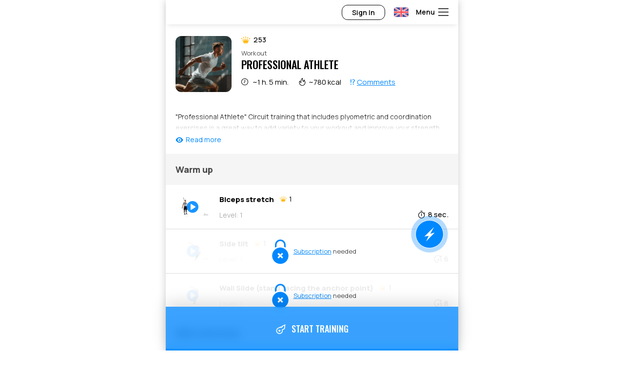

--- FILE ---
content_type: text/html; charset=UTF-8
request_url: https://fisio.training/en/catalog/703/69E260DE-B632-EE3E-8EB5-D1CA240059E5/
body_size: 15031
content:
<!DOCTYPE HTML>
<html xmlns="http://www.w3.org/1999/xhtml" lang="en">
<head>
    <title>FISIO workouts on training loops</title>
    <meta name="description" content="More than 700 FISIO loop workouts for all muscle groups" />
        <meta content="text/html; charset=UTF-8" http-equiv="Content-Type" />
    <meta http-equiv="X-UA-Compatible" content="IE=edge" />
    <meta name="viewport" content="width=device-width, initial-scale=1, user-scalable=no" />
    <meta name="yandex-verification" content="2addd7c200f10387" />
    
    <link rel="preconnect" href="https://fonts.googleapis.com" />
    <link rel="preconnect" href="https://fonts.gstatic.com" crossorigin="" />
    <link href="https://fonts.googleapis.com/css2?family=Manrope:wght@300;400;500;600;800;900&family=Oswald:wght@300;400;500;600;800;900&display=swap" rel="stylesheet" />

    <link rel="apple-touch-icon" sizes="180x180" href="/favicon/apple-touch-icon.png">
    <link rel="icon" type="image/png" sizes="32x32" href="/favicon/favicon-32x32.png">
    <link rel="icon" type="image/png" sizes="16x16" href="/favicon/favicon-16x16.png">
    <link rel="manifest" href="/favicon/site.webmanifest">
    <link rel="mask-icon" href="/favicon/safari-pinned-tab.svg" color="#5bbad5">
    <meta name="msapplication-TileColor" content="#000000">
    <meta name="theme-color" content="#ffffff">
    <meta name="apple-mobile-web-app-title" content="fisio.training">
    <meta name="application-name" content="fisio.training">
    
    <link rel="stylesheet" type="text/css" href="//cdn.fisio.ru/hostcmsfiles/css/714293868789064c544bc1fd57cd8a85.css?1768031397" />
    <link rel="stylesheet" type="text/css" href="/assets/fisiopda/flags/flag-icons.min.css" />
</head>
<body class="fisiopda  noauth en">
<div class="wrapper-pda">
    <header class="white">
        <div class="wrap">
            <div class="l">
                <div class="back-wrap"></div>
            </div>
            
            <div class="r">
            
<a href="/en/auth/" class="btn-user-auth">Sign In</a>
                <div class="menu-header menu-langs menu-fixed-wrap" data-type="langs">
                    <span class="btn-lang menu-btn en">
                        <i></i>
                    </span>
                    <div class="menu-fixed">
                        <div class="wrap">
                            <div>
                                <a href="/en/" class="logo"><img src="/assets/fisiopda/img/logo-b2.svg" alt="Fisio" /></a>

                                <div>
                                    <ul>
                                        <li class="">
                                            <a href="https://fisio.training/en/" class="en"><i></i>English</a>
                                            <a href="https://t.me/fisioen" class="small tg" target="_blank"><i></i>Community</a>
                                        </li>
                                        <li class="">
                                            <a href="https://fisio.training/de/" class="de"><i></i>Deutsch</a>
                                            <a href="https://t.me/fisiode" class="small tg" target="_blank"><i></i>Gemeinschaft</a>
                                        </li>
                                        <li class="">
                                            <a href="https://fisio.training/fr/" class="fr"><i></i>Français</a>
                                            <a href="https://t.me/fisiofr" class="small tg" target="_blank"><i></i>Communauté</a>
                                        </li>
                                        <li class="">
                                            <a href="https://fisio.training/es/" class="es"><i></i>Español</a>
                                            <a href="https://t.me/fisioesp" class="small tg" target="_blank"><i></i>Comunidad</a>
                                        </li>
                                        <li class="">
                                            <a href="https://fisio.training/pt/" class="pt"><i></i>Português</a>
                                            <a href="https://t.me/fisiopt" class="small tg" target="_blank"><i></i>Comunidade</a>
                                        </li>
                                        <li class="">
                                            <a href="https://fisio.training/it/" class="it"><i></i>Italiano</a>
                                            <a href="https://t.me/fisioitaly" class="small tg" target="_blank"><i></i>Comunità</a>
                                        </li>
                                        <li class="">
                                            <a href="https://fisio.training/cs/" class="cs"><i></i>Čeština</a>
                                            <a href="https://t.me/fisiocz" class="small tg" target="_blank"><i></i>Společenství</a>
                                        </li>
                                        <li class="">
                                            <a href="https://fisio.training/" class="ru"><i></i>Русский</a>
                                            <a href="https://t.me/fisioru" class="small tg" target="_blank"><i></i>Сообщество</a>
                                        </li>
                                        <li class="">
                                            <a href="https://fisio.training/no/" class="no"><i></i>Norsk</a>
                                            <a href="https://t.me/fisionl" class="small tg" target="_blank"><i></i>Samfunn</a>
                                        </li>
                                        <li class="">
                                            <a href="https://fisio.training/da/" class="da"><i></i>Dansk</a>
                                            <a href="https://t.me/fisionl" class="small tg" target="_blank"><i></i>Fællesskab</a>
                                        </li>
                                        <li class="">
                                            <a href="https://fisio.training/tr/" class="tr"><i></i>Türkçe</a>
                                            <a href="https://t.me/fisiotr" class="small tg" target="_blank"><i></i>Topluluk</a>
                                        </li>
                                        <li class="">
                                            <a href="https://fisio.training/zh/" class="zh"><i></i>中國人</a>
                                            <a href="https://t.me/fisiochina" class="small tg" target="_blank"><i></i>社区</a>
                                        </li>
                                        <li class="">
                                            <a href="https://fisio.training/ja/" class="ja"><i></i>日本語</a>
                                            <a href="https://t.me/fisiojp" class="small tg" target="_blank"><i></i>コミュニティ</a>
                                        </li>
                                        <li class="">
                                            <a href="https://fisio.training/ko/" class="ko"><i></i>한국인</a>
                                            <a href="https://t.me/fisiokorea" class="small tg" target="_blank"><i></i>커뮤니티</a>
                                        </li>
                                    </ul>
                                </div>
                            </div>
                        </div>
                    </div>
                </div>

                <div class="menu-header menu-fixed-wrap" data-type="menu">
                    <span class="menu-btn">
                        <span>Menu</span>
                    </span>
                    <div class="menu-fixed">
                        <div class="wrap">
                            <div>
                                <a href="/en/" class="logo"><img src="/assets/fisiopda/img/logo-b2.svg" alt="Fisio" /></a>
                                
                                <div>
                                <ul>
 
                                    <li class="li2"><a href="/en/exercises/"><span class="ico"><svg><use xlink:href="#i_exercises" href="#i_exercises"></use></svg></span> Exercises (617)</a></li>
                                    <li class="li2"><a href="/en/catalog/"><span class="ico"><svg><use xlink:href="#i_training" href="#i_training"></use></svg></span> Workouts (819)</a></li>
                                    <li class="li2"><a href="/en/instructions/"><span class="ico"><svg><use xlink:href="#i_instructions" href="#i_instructions"></use></svg></span> Instructions (11)</a></li>
                                    <li class="li2"><a href="/en/stats/"><span class="ico"><svg><use xlink:href="#i_rating" href="#i_rating"></use></svg></span> Statistics</a></li>
                                    <li class="empty"></li>
                                    
                                    <li><a href="/en/rating/"><span class="ico ico1"></span> Rating</a></li>
                                                                        
                                    <li><a href="https://t.me/fisioen" target="_blank"><span class="ico ico2"></span> Community</a></li>
                                    <li><a href="https://t.me/fisio_support" target="_blank"><span class="ico ico9"></span> Support</a></li>
                                    
                                                                                                                                                                                    
                                
                                </ul>
                                </div>
                                                            </div>
                        </div>
                    </div>
                </div>
                
            </div>
        </div>
        
        
    </header>    
        


<nav xmlns:xlink="http://www.w3.org/1999/xlink" class="menu-main2">
  <div class="wrap">
    <a href="javascript:;" class="btn-menu-open">
      <span></span>
    </a>
    <ul>
      <li class=" ">
        <a href="/en/exercises/"><span class="icon"><svg><use xlink:href="#i_exercises" href="#i_exercises"></use></svg></span>Exercises</a>
      </li>
      <li class="current ">
        <a href="/en/catalog/"><span class="icon"><svg><use xlink:href="#i_training" href="#i_training"></use></svg></span>Training</a>
      </li>
      <li class=" ">
        <a href="/en/instructions/"><span class="icon"><svg><use xlink:href="#i_instructions" href="#i_instructions"></use></svg></span>Instructions</a>
      </li>
      <li class=" ">
        <a href="/en/stats/"><span class="icon"><svg><use xlink:href="#i_rating" href="#i_rating"></use></svg></span>Statistics</a>
      </li>
    </ul>
  </div>
</nav>



<main class="training-page-wrap">
  <div class="training-page demo" data-url="/en/catalog/703/69E260DE-B632-EE3E-8EB5-D1CA240059E5/" data-id="42851" data-siteuser="0" data-name="Professional Athlete" data-mobility="42847" data-cooldown="253495" data-time_before_exercise="5" data-time_repeat_exercise="2">
    <div class="page-top">
      <div class="wrap">
        <div id="back"></div>
        <div xmlns:xlink="http://www.w3.org/1999/xlink" class="training-info">
          <div id="training-pic" style="display: none;">
            <div class="training-pic-big">
              <div>
                <img src="//cdn.fisio.ru/upload/shop_6/4/2/8/item_42851/item_42851.png" alt="" />
              </div>
            </div>
          </div>
          <a href="//cdn.fisio.ru/upload/shop_6/4/2/8/item_42851/item_42851.png" class="pic" style="background-image: url(//cdn.fisio.ru/upload/shop_6/4/2/8/item_42851/small_item_42851.png);" data-popup="training-pic"></a>
          <div>
            <div class="rating"><svg><use xlink:href="#i_rating" href="#i_rating"></use></svg>253</div>
            <div class="name-sm">Workout</div>
            <h1>Professional Athlete</h1>
            <div class="time"><svg><use xlink:href="#i_clock" href="#i_clock"></use></svg>~1 h. 5 min. </div>
            <div class="kcal"><svg><use xlink:href="#i_kcal" href="#i_kcal"></use></svg>~780 kcal</div>
            <a href="javascript:;" class="comments-count" data-telegram="">⁉️ <span>Comments</span></a>
          </div>
        </div>
        <div class="training-text content-text hidden-text">
          <div>
            <p><style type="text/css"><!--td {border: 1px solid #cccccc;}br {mso-data-placement:same-cell;}--></style>
<p><span data-sheets-root="1" data-sheets-value="{&quot;1&quot;:2,&quot;2&quot;:&quot;\&quot;Pro Athlete\&quot; Circuit training that includes plyometric and coordination exercises is a great way to add variety to your workout and improve your strength and coordination. Each exercise is performed for a certain number of repetitions with minimal rest. Thus, the cardio-respiratory system develops and overall endurance improves.&quot;}" data-sheets-formula="=GOOGLETRANSLATE(R[0]C[-1];&quot;ru&quot;;&quot;en&quot;)">"Professional Athlete" Circuit training that includes plyometric and coordination exercises is a great way to add variety to your workout and improve your strength and coordination. Each exercise is performed for a certain number of repetitions with minimal rest. Thus, the cardio-respiratory system develops and overall endurance improves.</span></p></p>
          </div>
        </div>
      </div>
    </div>
    <div xmlns:xlink="http://www.w3.org/1999/xlink" class="exercises-list">
      <div class="exercises-group" data-type="mobility">
        <div class="group-name wrap">Warm up</div>
        <div class="training-exercise" data-id="42848" data-training="42851" data-name="Biceps stretch" data-group="Main exercises" data-position="1" data-total="3" data-exercise="/en/exercises/?get_popup=4618&amp;popup=1" onclick="window.location = '/en/exercises/?item_page=Z0001'; return false;">
          <div class="wrap">
            <div class="pic" style="background-image: url(/upload/information_system_35/4/6/1/item_4618/small_item_image4618.jpg);"></div>
            <div class="wrap-info">
              <div class="name">Biceps stretch<div class="rating"><svg><use xlink:href="#i_rating" href="#i_rating"></use></svg>1</div></div>
              <div class="row-info">
                <div class="level-val">
							Level: <span>1</span></div>
                <div class="time-val"><svg><use xlink:href="#i_clock2" href="#i_clock2"></use></svg>8 sec.
								</div>
              </div>
            </div>
          </div>
        </div>
        <div class="training-exercise notavailable" data-id="42849" data-training="42851" data-name="Side tilt" data-group="Main exercises" data-position="2" data-total="3" data-exercise="/en/exercises/?get_popup=5071&amp;popup=1" onclick="window.location = '/en/exercises/?item_page=E0319'; return false;">
          <div class="wrap">
            <div class="pic" style="background-image: url(/upload/information_system_35/5/0/7/item_5071/small_item_image5071.jpg);"></div>
            <div class="wrap-info">
              <div class="name">Side tilt<div class="rating"><svg><use xlink:href="#i_rating" href="#i_rating"></use></svg>1</div></div>
              <div class="row-info">
                <div class="level-val">
							Level: <span>1</span></div>
                <div class="time-val"><svg><use xlink:href="#i_repeat" href="#i_repeat"></use></svg>6</div>
              </div>
            </div>
          </div>
          <div class="notavailable-info">
            <div>
							<a href="/en/subscription/">Subscription</a> needed
							</div>
          </div>
        </div>
        <div class="training-exercise notavailable" data-id="42850" data-training="42851" data-name="Wall Slide (stand facing the anchor point)" data-group="Main exercises" data-position="3" data-total="3" data-exercise="/en/exercises/?get_popup=4626&amp;popup=1" onclick="window.location = '/en/exercises/?item_page=E0009'; return false;">
          <div class="wrap">
            <div class="pic" style="background-image: url(/upload/information_system_35/4/6/2/item_4626/small_item_image4626.jpg);"></div>
            <div class="wrap-info">
              <div class="name">Wall Slide (stand facing the anchor point)<div class="rating"><svg><use xlink:href="#i_rating" href="#i_rating"></use></svg>1</div></div>
              <div class="row-info">
                <div class="level-val">
							Level: <span>1</span></div>
                <div class="time-val"><svg><use xlink:href="#i_repeat" href="#i_repeat"></use></svg>8</div>
              </div>
            </div>
          </div>
          <div class="notavailable-info">
            <div>
							<a href="/en/subscription/">Subscription</a> needed
							</div>
          </div>
        </div>
      </div>
      <div class="exercises-group" data-type="main">
        <div class="group-name wrap">Main exercises</div>
        <div class="round-name wrap">Round 1</div>
        <div class="training-exercise notavailable" data-id="42852" data-training="42851" data-name="Medium pull - slide T" data-group="Main exercises" data-position="1" data-total="30" data-exercise="/en/exercises/?get_popup=4690&amp;popup=1" onclick="window.location = '/en/exercises/?item_page=Z0037'; return false;">
          <div class="wrap">
            <div class="pic" style="background-image: url(/upload/information_system_35/4/6/9/item_4690/small_item_image4690.jpg);"></div>
            <div class="wrap-info">
              <div class="name">Medium pull - slide T<div class="rating"><svg><use xlink:href="#i_rating" href="#i_rating"></use></svg>7</div></div>
              <div class="row-info">
                <div class="level-val">
							Level: <span>1</span></div>
                <div class="time-val"><svg><use xlink:href="#i_repeat" href="#i_repeat"></use></svg>6</div>
              </div>
            </div>
          </div>
          <div class="notavailable-info">
            <div>
							<a href="/en/subscription/">Subscription</a> needed
							</div>
          </div>
        </div>
        <div class="training-exercise notavailable" data-id="42853" data-training="42851" data-name="Push-ups - Mountain climber" data-group="Main exercises" data-position="2" data-total="30" data-exercise="/en/exercises/?get_popup=4860&amp;popup=1" onclick="window.location = '/en/exercises/?item_page=Z0154'; return false;">
          <div class="wrap">
            <div class="pic" style="background-image: url(/upload/information_system_35/4/8/6/item_4860/small_item_image4860.jpg);"></div>
            <div class="wrap-info">
              <div class="name">Push-ups - Mountain climber<div class="rating"><svg><use xlink:href="#i_rating" href="#i_rating"></use></svg>9</div></div>
              <div class="row-info">
                <div class="level-val">
							Level: <span>3</span></div>
                <div class="time-val"><svg><use xlink:href="#i_repeat" href="#i_repeat"></use></svg>6</div>
              </div>
            </div>
          </div>
          <div class="notavailable-info">
            <div>
							<a href="/en/subscription/">Subscription</a> needed
							</div>
          </div>
        </div>
        <div class="training-exercise notavailable" data-id="42854" data-training="42851" data-name="Pistol - Side lunge in balance" data-group="Main exercises" data-position="3" data-total="30" data-exercise="/en/exercises/?get_popup=5025&amp;popup=1" onclick="window.location = '/en/exercises/?item_page=Z0279'; return false;">
          <div class="wrap">
            <div class="pic" style="background-image: url(/upload/information_system_35/5/0/2/item_5025/small_item_image5025.jpg);"></div>
            <div class="wrap-info">
              <div class="name">Pistol - Side lunge in balance<div class="rating"><svg><use xlink:href="#i_rating" href="#i_rating"></use></svg>8</div></div>
              <div class="row-info">
                <div class="level-val">
							Level: <span>3</span></div>
                <div class="time-val"><svg><use xlink:href="#i_repeat" href="#i_repeat"></use></svg>6</div>
              </div>
            </div>
          </div>
          <div class="notavailable-info">
            <div>
							<a href="/en/subscription/">Subscription</a> needed
							</div>
          </div>
        </div>
        <div class="training-exercise notavailable" data-id="42855" data-training="42851" data-name="Single arm pull with rotation" data-group="Main exercises" data-position="4" data-total="30" data-exercise="/en/exercises/?get_popup=4726&amp;popup=1" onclick="window.location = '/en/exercises/?item_page=E0078'; return false;">
          <div class="wrap">
            <div class="pic" style="background-image: url(/upload/information_system_35/4/7/2/item_4726/small_item_image4726.jpg);"></div>
            <div class="wrap-info">
              <div class="name">Single arm pull with rotation<div class="rating"><svg><use xlink:href="#i_rating" href="#i_rating"></use></svg>7</div></div>
              <div class="row-info">
                <div class="level-val">
							Level: <span>2</span></div>
                <div class="time-val"><svg><use xlink:href="#i_repeat" href="#i_repeat"></use></svg>10</div>
              </div>
            </div>
          </div>
          <div class="notavailable-info">
            <div>
							<a href="/en/subscription/">Subscription</a> needed
							</div>
          </div>
        </div>
        <div class="training-exercise notavailable" data-id="42856" data-training="42851" data-name="Push-ups - Crunch" data-group="Main exercises" data-position="5" data-total="30" data-exercise="/en/exercises/?get_popup=4879&amp;popup=1" onclick="window.location = '/en/exercises/?item_page=E0167'; return false;">
          <div class="wrap">
            <div class="pic" style="background-image: url(/upload/information_system_35/4/8/7/item_4879/small_item_image4879.jpg);"></div>
            <div class="wrap-info">
              <div class="name">Push-ups - Crunch<div class="rating"><svg><use xlink:href="#i_rating" href="#i_rating"></use></svg>9</div></div>
              <div class="row-info">
                <div class="level-val">
							Level: <span>3</span></div>
                <div class="time-val"><svg><use xlink:href="#i_repeat" href="#i_repeat"></use></svg>6</div>
              </div>
            </div>
          </div>
          <div class="notavailable-info">
            <div>
							<a href="/en/subscription/">Subscription</a> needed
							</div>
          </div>
        </div>
        <div class="training-exercise notavailable" data-id="42857" data-training="42851" data-name="Sprinter start" data-group="Main exercises" data-position="6" data-total="30" data-exercise="/en/exercises/?get_popup=5058&amp;popup=1" onclick="window.location = '/en/exercises/?item_page=E0288'; return false;">
          <div class="wrap">
            <div class="pic" style="background-image: url(/upload/information_system_35/5/0/5/item_5058/small_item_image5058.jpg);"></div>
            <div class="wrap-info">
              <div class="name">Sprinter start<div class="rating"><svg><use xlink:href="#i_rating" href="#i_rating"></use></svg>10</div></div>
              <div class="row-info">
                <div class="level-val">
							Level: <span>4</span></div>
                <div class="time-val"><svg><use xlink:href="#i_repeat" href="#i_repeat"></use></svg>10</div>
              </div>
            </div>
          </div>
          <div class="notavailable-info">
            <div>
							<a href="/en/subscription/">Subscription</a> needed
							</div>
          </div>
        </div>
        <div class="round-name wrap">Round 2</div>
        <div class="training-exercise notavailable" data-id="42858" data-training="42851" data-name="Medium pull - slide T" data-group="Main exercises" data-position="7" data-total="30" data-exercise="/en/exercises/?get_popup=4690&amp;popup=1" onclick="window.location = '/en/exercises/?item_page=Z0037'; return false;">
          <div class="wrap">
            <div class="pic" style="background-image: url(/upload/information_system_35/4/6/9/item_4690/small_item_image4690.jpg);"></div>
            <div class="wrap-info">
              <div class="name">Medium pull - slide T<div class="rating"><svg><use xlink:href="#i_rating" href="#i_rating"></use></svg>7</div></div>
              <div class="row-info">
                <div class="level-val">
							Level: <span>1</span></div>
                <div class="time-val"><svg><use xlink:href="#i_repeat" href="#i_repeat"></use></svg>6</div>
              </div>
            </div>
          </div>
          <div class="notavailable-info">
            <div>
							<a href="/en/subscription/">Subscription</a> needed
							</div>
          </div>
        </div>
        <div class="training-exercise notavailable" data-id="42859" data-training="42851" data-name="Push-ups - Mountain climber" data-group="Main exercises" data-position="8" data-total="30" data-exercise="/en/exercises/?get_popup=4860&amp;popup=1" onclick="window.location = '/en/exercises/?item_page=Z0154'; return false;">
          <div class="wrap">
            <div class="pic" style="background-image: url(/upload/information_system_35/4/8/6/item_4860/small_item_image4860.jpg);"></div>
            <div class="wrap-info">
              <div class="name">Push-ups - Mountain climber<div class="rating"><svg><use xlink:href="#i_rating" href="#i_rating"></use></svg>9</div></div>
              <div class="row-info">
                <div class="level-val">
							Level: <span>3</span></div>
                <div class="time-val"><svg><use xlink:href="#i_repeat" href="#i_repeat"></use></svg>6</div>
              </div>
            </div>
          </div>
          <div class="notavailable-info">
            <div>
							<a href="/en/subscription/">Subscription</a> needed
							</div>
          </div>
        </div>
        <div class="training-exercise notavailable" data-id="42860" data-training="42851" data-name="Pistol - Side lunge in balance" data-group="Main exercises" data-position="9" data-total="30" data-exercise="/en/exercises/?get_popup=5025&amp;popup=1" onclick="window.location = '/en/exercises/?item_page=Z0279'; return false;">
          <div class="wrap">
            <div class="pic" style="background-image: url(/upload/information_system_35/5/0/2/item_5025/small_item_image5025.jpg);"></div>
            <div class="wrap-info">
              <div class="name">Pistol - Side lunge in balance<div class="rating"><svg><use xlink:href="#i_rating" href="#i_rating"></use></svg>8</div></div>
              <div class="row-info">
                <div class="level-val">
							Level: <span>3</span></div>
                <div class="time-val"><svg><use xlink:href="#i_repeat" href="#i_repeat"></use></svg>6</div>
              </div>
            </div>
          </div>
          <div class="notavailable-info">
            <div>
							<a href="/en/subscription/">Subscription</a> needed
							</div>
          </div>
        </div>
        <div class="training-exercise notavailable" data-id="42861" data-training="42851" data-name="Single arm pull with rotation" data-group="Main exercises" data-position="10" data-total="30" data-exercise="/en/exercises/?get_popup=4726&amp;popup=1" onclick="window.location = '/en/exercises/?item_page=E0078'; return false;">
          <div class="wrap">
            <div class="pic" style="background-image: url(/upload/information_system_35/4/7/2/item_4726/small_item_image4726.jpg);"></div>
            <div class="wrap-info">
              <div class="name">Single arm pull with rotation<div class="rating"><svg><use xlink:href="#i_rating" href="#i_rating"></use></svg>7</div></div>
              <div class="row-info">
                <div class="level-val">
							Level: <span>2</span></div>
                <div class="time-val"><svg><use xlink:href="#i_repeat" href="#i_repeat"></use></svg>10</div>
              </div>
            </div>
          </div>
          <div class="notavailable-info">
            <div>
							<a href="/en/subscription/">Subscription</a> needed
							</div>
          </div>
        </div>
        <div class="training-exercise notavailable" data-id="42862" data-training="42851" data-name="Push-ups - Crunch" data-group="Main exercises" data-position="11" data-total="30" data-exercise="/en/exercises/?get_popup=4879&amp;popup=1" onclick="window.location = '/en/exercises/?item_page=E0167'; return false;">
          <div class="wrap">
            <div class="pic" style="background-image: url(/upload/information_system_35/4/8/7/item_4879/small_item_image4879.jpg);"></div>
            <div class="wrap-info">
              <div class="name">Push-ups - Crunch<div class="rating"><svg><use xlink:href="#i_rating" href="#i_rating"></use></svg>9</div></div>
              <div class="row-info">
                <div class="level-val">
							Level: <span>3</span></div>
                <div class="time-val"><svg><use xlink:href="#i_repeat" href="#i_repeat"></use></svg>6</div>
              </div>
            </div>
          </div>
          <div class="notavailable-info">
            <div>
							<a href="/en/subscription/">Subscription</a> needed
							</div>
          </div>
        </div>
        <div class="training-exercise notavailable" data-id="42863" data-training="42851" data-name="Sprinter start" data-group="Main exercises" data-position="12" data-total="30" data-exercise="/en/exercises/?get_popup=5058&amp;popup=1" onclick="window.location = '/en/exercises/?item_page=E0288'; return false;">
          <div class="wrap">
            <div class="pic" style="background-image: url(/upload/information_system_35/5/0/5/item_5058/small_item_image5058.jpg);"></div>
            <div class="wrap-info">
              <div class="name">Sprinter start<div class="rating"><svg><use xlink:href="#i_rating" href="#i_rating"></use></svg>10</div></div>
              <div class="row-info">
                <div class="level-val">
							Level: <span>4</span></div>
                <div class="time-val"><svg><use xlink:href="#i_repeat" href="#i_repeat"></use></svg>10</div>
              </div>
            </div>
          </div>
          <div class="notavailable-info">
            <div>
							<a href="/en/subscription/">Subscription</a> needed
							</div>
          </div>
        </div>
        <div class="round-name wrap">Round 3</div>
        <div class="training-exercise notavailable" data-id="42864" data-training="42851" data-name="Medium pull - slide T" data-group="Main exercises" data-position="13" data-total="30" data-exercise="/en/exercises/?get_popup=4690&amp;popup=1" onclick="window.location = '/en/exercises/?item_page=Z0037'; return false;">
          <div class="wrap">
            <div class="pic" style="background-image: url(/upload/information_system_35/4/6/9/item_4690/small_item_image4690.jpg);"></div>
            <div class="wrap-info">
              <div class="name">Medium pull - slide T<div class="rating"><svg><use xlink:href="#i_rating" href="#i_rating"></use></svg>7</div></div>
              <div class="row-info">
                <div class="level-val">
							Level: <span>1</span></div>
                <div class="time-val"><svg><use xlink:href="#i_repeat" href="#i_repeat"></use></svg>6</div>
              </div>
            </div>
          </div>
          <div class="notavailable-info">
            <div>
							<a href="/en/subscription/">Subscription</a> needed
							</div>
          </div>
        </div>
        <div class="training-exercise notavailable" data-id="42865" data-training="42851" data-name="Push-ups - Mountain climber" data-group="Main exercises" data-position="14" data-total="30" data-exercise="/en/exercises/?get_popup=4860&amp;popup=1" onclick="window.location = '/en/exercises/?item_page=Z0154'; return false;">
          <div class="wrap">
            <div class="pic" style="background-image: url(/upload/information_system_35/4/8/6/item_4860/small_item_image4860.jpg);"></div>
            <div class="wrap-info">
              <div class="name">Push-ups - Mountain climber<div class="rating"><svg><use xlink:href="#i_rating" href="#i_rating"></use></svg>9</div></div>
              <div class="row-info">
                <div class="level-val">
							Level: <span>3</span></div>
                <div class="time-val"><svg><use xlink:href="#i_repeat" href="#i_repeat"></use></svg>6</div>
              </div>
            </div>
          </div>
          <div class="notavailable-info">
            <div>
							<a href="/en/subscription/">Subscription</a> needed
							</div>
          </div>
        </div>
        <div class="training-exercise notavailable" data-id="42866" data-training="42851" data-name="Pistol - Side lunge in balance" data-group="Main exercises" data-position="15" data-total="30" data-exercise="/en/exercises/?get_popup=5025&amp;popup=1" onclick="window.location = '/en/exercises/?item_page=Z0279'; return false;">
          <div class="wrap">
            <div class="pic" style="background-image: url(/upload/information_system_35/5/0/2/item_5025/small_item_image5025.jpg);"></div>
            <div class="wrap-info">
              <div class="name">Pistol - Side lunge in balance<div class="rating"><svg><use xlink:href="#i_rating" href="#i_rating"></use></svg>8</div></div>
              <div class="row-info">
                <div class="level-val">
							Level: <span>3</span></div>
                <div class="time-val"><svg><use xlink:href="#i_repeat" href="#i_repeat"></use></svg>6</div>
              </div>
            </div>
          </div>
          <div class="notavailable-info">
            <div>
							<a href="/en/subscription/">Subscription</a> needed
							</div>
          </div>
        </div>
        <div class="training-exercise notavailable" data-id="42867" data-training="42851" data-name="Single arm pull with rotation" data-group="Main exercises" data-position="16" data-total="30" data-exercise="/en/exercises/?get_popup=4726&amp;popup=1" onclick="window.location = '/en/exercises/?item_page=E0078'; return false;">
          <div class="wrap">
            <div class="pic" style="background-image: url(/upload/information_system_35/4/7/2/item_4726/small_item_image4726.jpg);"></div>
            <div class="wrap-info">
              <div class="name">Single arm pull with rotation<div class="rating"><svg><use xlink:href="#i_rating" href="#i_rating"></use></svg>7</div></div>
              <div class="row-info">
                <div class="level-val">
							Level: <span>2</span></div>
                <div class="time-val"><svg><use xlink:href="#i_repeat" href="#i_repeat"></use></svg>10</div>
              </div>
            </div>
          </div>
          <div class="notavailable-info">
            <div>
							<a href="/en/subscription/">Subscription</a> needed
							</div>
          </div>
        </div>
        <div class="training-exercise notavailable" data-id="42868" data-training="42851" data-name="Push-ups - Crunch" data-group="Main exercises" data-position="17" data-total="30" data-exercise="/en/exercises/?get_popup=4879&amp;popup=1" onclick="window.location = '/en/exercises/?item_page=E0167'; return false;">
          <div class="wrap">
            <div class="pic" style="background-image: url(/upload/information_system_35/4/8/7/item_4879/small_item_image4879.jpg);"></div>
            <div class="wrap-info">
              <div class="name">Push-ups - Crunch<div class="rating"><svg><use xlink:href="#i_rating" href="#i_rating"></use></svg>9</div></div>
              <div class="row-info">
                <div class="level-val">
							Level: <span>3</span></div>
                <div class="time-val"><svg><use xlink:href="#i_repeat" href="#i_repeat"></use></svg>6</div>
              </div>
            </div>
          </div>
          <div class="notavailable-info">
            <div>
							<a href="/en/subscription/">Subscription</a> needed
							</div>
          </div>
        </div>
        <div class="training-exercise notavailable" data-id="42869" data-training="42851" data-name="Sprinter start" data-group="Main exercises" data-position="18" data-total="30" data-exercise="/en/exercises/?get_popup=5058&amp;popup=1" onclick="window.location = '/en/exercises/?item_page=E0288'; return false;">
          <div class="wrap">
            <div class="pic" style="background-image: url(/upload/information_system_35/5/0/5/item_5058/small_item_image5058.jpg);"></div>
            <div class="wrap-info">
              <div class="name">Sprinter start<div class="rating"><svg><use xlink:href="#i_rating" href="#i_rating"></use></svg>10</div></div>
              <div class="row-info">
                <div class="level-val">
							Level: <span>4</span></div>
                <div class="time-val"><svg><use xlink:href="#i_repeat" href="#i_repeat"></use></svg>10</div>
              </div>
            </div>
          </div>
          <div class="notavailable-info">
            <div>
							<a href="/en/subscription/">Subscription</a> needed
							</div>
          </div>
        </div>
        <div class="round-name wrap">Round 4</div>
        <div class="training-exercise notavailable" data-id="42870" data-training="42851" data-name="Medium pull - slide T" data-group="Main exercises" data-position="19" data-total="30" data-exercise="/en/exercises/?get_popup=4690&amp;popup=1" onclick="window.location = '/en/exercises/?item_page=Z0037'; return false;">
          <div class="wrap">
            <div class="pic" style="background-image: url(/upload/information_system_35/4/6/9/item_4690/small_item_image4690.jpg);"></div>
            <div class="wrap-info">
              <div class="name">Medium pull - slide T<div class="rating"><svg><use xlink:href="#i_rating" href="#i_rating"></use></svg>7</div></div>
              <div class="row-info">
                <div class="level-val">
							Level: <span>1</span></div>
                <div class="time-val"><svg><use xlink:href="#i_repeat" href="#i_repeat"></use></svg>6</div>
              </div>
            </div>
          </div>
          <div class="notavailable-info">
            <div>
							<a href="/en/subscription/">Subscription</a> needed
							</div>
          </div>
        </div>
        <div class="training-exercise notavailable" data-id="42871" data-training="42851" data-name="Push-ups - Mountain climber" data-group="Main exercises" data-position="20" data-total="30" data-exercise="/en/exercises/?get_popup=4860&amp;popup=1" onclick="window.location = '/en/exercises/?item_page=Z0154'; return false;">
          <div class="wrap">
            <div class="pic" style="background-image: url(/upload/information_system_35/4/8/6/item_4860/small_item_image4860.jpg);"></div>
            <div class="wrap-info">
              <div class="name">Push-ups - Mountain climber<div class="rating"><svg><use xlink:href="#i_rating" href="#i_rating"></use></svg>9</div></div>
              <div class="row-info">
                <div class="level-val">
							Level: <span>3</span></div>
                <div class="time-val"><svg><use xlink:href="#i_repeat" href="#i_repeat"></use></svg>6</div>
              </div>
            </div>
          </div>
          <div class="notavailable-info">
            <div>
							<a href="/en/subscription/">Subscription</a> needed
							</div>
          </div>
        </div>
        <div class="training-exercise notavailable" data-id="42872" data-training="42851" data-name="Pistol - Side lunge in balance" data-group="Main exercises" data-position="21" data-total="30" data-exercise="/en/exercises/?get_popup=5025&amp;popup=1" onclick="window.location = '/en/exercises/?item_page=Z0279'; return false;">
          <div class="wrap">
            <div class="pic" style="background-image: url(/upload/information_system_35/5/0/2/item_5025/small_item_image5025.jpg);"></div>
            <div class="wrap-info">
              <div class="name">Pistol - Side lunge in balance<div class="rating"><svg><use xlink:href="#i_rating" href="#i_rating"></use></svg>8</div></div>
              <div class="row-info">
                <div class="level-val">
							Level: <span>3</span></div>
                <div class="time-val"><svg><use xlink:href="#i_repeat" href="#i_repeat"></use></svg>6</div>
              </div>
            </div>
          </div>
          <div class="notavailable-info">
            <div>
							<a href="/en/subscription/">Subscription</a> needed
							</div>
          </div>
        </div>
        <div class="training-exercise notavailable" data-id="42873" data-training="42851" data-name="Single arm pull with rotation" data-group="Main exercises" data-position="22" data-total="30" data-exercise="/en/exercises/?get_popup=4726&amp;popup=1" onclick="window.location = '/en/exercises/?item_page=E0078'; return false;">
          <div class="wrap">
            <div class="pic" style="background-image: url(/upload/information_system_35/4/7/2/item_4726/small_item_image4726.jpg);"></div>
            <div class="wrap-info">
              <div class="name">Single arm pull with rotation<div class="rating"><svg><use xlink:href="#i_rating" href="#i_rating"></use></svg>7</div></div>
              <div class="row-info">
                <div class="level-val">
							Level: <span>2</span></div>
                <div class="time-val"><svg><use xlink:href="#i_repeat" href="#i_repeat"></use></svg>10</div>
              </div>
            </div>
          </div>
          <div class="notavailable-info">
            <div>
							<a href="/en/subscription/">Subscription</a> needed
							</div>
          </div>
        </div>
        <div class="training-exercise notavailable" data-id="42874" data-training="42851" data-name="Push-ups - Crunch" data-group="Main exercises" data-position="23" data-total="30" data-exercise="/en/exercises/?get_popup=4879&amp;popup=1" onclick="window.location = '/en/exercises/?item_page=E0167'; return false;">
          <div class="wrap">
            <div class="pic" style="background-image: url(/upload/information_system_35/4/8/7/item_4879/small_item_image4879.jpg);"></div>
            <div class="wrap-info">
              <div class="name">Push-ups - Crunch<div class="rating"><svg><use xlink:href="#i_rating" href="#i_rating"></use></svg>9</div></div>
              <div class="row-info">
                <div class="level-val">
							Level: <span>3</span></div>
                <div class="time-val"><svg><use xlink:href="#i_repeat" href="#i_repeat"></use></svg>6</div>
              </div>
            </div>
          </div>
          <div class="notavailable-info">
            <div>
							<a href="/en/subscription/">Subscription</a> needed
							</div>
          </div>
        </div>
        <div class="training-exercise notavailable" data-id="42875" data-training="42851" data-name="Sprinter start" data-group="Main exercises" data-position="24" data-total="30" data-exercise="/en/exercises/?get_popup=5058&amp;popup=1" onclick="window.location = '/en/exercises/?item_page=E0288'; return false;">
          <div class="wrap">
            <div class="pic" style="background-image: url(/upload/information_system_35/5/0/5/item_5058/small_item_image5058.jpg);"></div>
            <div class="wrap-info">
              <div class="name">Sprinter start<div class="rating"><svg><use xlink:href="#i_rating" href="#i_rating"></use></svg>10</div></div>
              <div class="row-info">
                <div class="level-val">
							Level: <span>4</span></div>
                <div class="time-val"><svg><use xlink:href="#i_repeat" href="#i_repeat"></use></svg>10</div>
              </div>
            </div>
          </div>
          <div class="notavailable-info">
            <div>
							<a href="/en/subscription/">Subscription</a> needed
							</div>
          </div>
        </div>
        <div class="round-name wrap">Round 5</div>
        <div class="training-exercise notavailable" data-id="42876" data-training="42851" data-name="Medium pull - slide T" data-group="Main exercises" data-position="25" data-total="30" data-exercise="/en/exercises/?get_popup=4690&amp;popup=1" onclick="window.location = '/en/exercises/?item_page=Z0037'; return false;">
          <div class="wrap">
            <div class="pic" style="background-image: url(/upload/information_system_35/4/6/9/item_4690/small_item_image4690.jpg);"></div>
            <div class="wrap-info">
              <div class="name">Medium pull - slide T<div class="rating"><svg><use xlink:href="#i_rating" href="#i_rating"></use></svg>7</div></div>
              <div class="row-info">
                <div class="level-val">
							Level: <span>1</span></div>
                <div class="time-val"><svg><use xlink:href="#i_repeat" href="#i_repeat"></use></svg>6</div>
              </div>
            </div>
          </div>
          <div class="notavailable-info">
            <div>
							<a href="/en/subscription/">Subscription</a> needed
							</div>
          </div>
        </div>
        <div class="training-exercise notavailable" data-id="42877" data-training="42851" data-name="Push-ups - Mountain climber" data-group="Main exercises" data-position="26" data-total="30" data-exercise="/en/exercises/?get_popup=4860&amp;popup=1" onclick="window.location = '/en/exercises/?item_page=Z0154'; return false;">
          <div class="wrap">
            <div class="pic" style="background-image: url(/upload/information_system_35/4/8/6/item_4860/small_item_image4860.jpg);"></div>
            <div class="wrap-info">
              <div class="name">Push-ups - Mountain climber<div class="rating"><svg><use xlink:href="#i_rating" href="#i_rating"></use></svg>9</div></div>
              <div class="row-info">
                <div class="level-val">
							Level: <span>3</span></div>
                <div class="time-val"><svg><use xlink:href="#i_repeat" href="#i_repeat"></use></svg>6</div>
              </div>
            </div>
          </div>
          <div class="notavailable-info">
            <div>
							<a href="/en/subscription/">Subscription</a> needed
							</div>
          </div>
        </div>
        <div class="training-exercise notavailable" data-id="42878" data-training="42851" data-name="Pistol - Side lunge in balance" data-group="Main exercises" data-position="27" data-total="30" data-exercise="/en/exercises/?get_popup=5025&amp;popup=1" onclick="window.location = '/en/exercises/?item_page=Z0279'; return false;">
          <div class="wrap">
            <div class="pic" style="background-image: url(/upload/information_system_35/5/0/2/item_5025/small_item_image5025.jpg);"></div>
            <div class="wrap-info">
              <div class="name">Pistol - Side lunge in balance<div class="rating"><svg><use xlink:href="#i_rating" href="#i_rating"></use></svg>8</div></div>
              <div class="row-info">
                <div class="level-val">
							Level: <span>3</span></div>
                <div class="time-val"><svg><use xlink:href="#i_repeat" href="#i_repeat"></use></svg>6</div>
              </div>
            </div>
          </div>
          <div class="notavailable-info">
            <div>
							<a href="/en/subscription/">Subscription</a> needed
							</div>
          </div>
        </div>
        <div class="training-exercise notavailable" data-id="42879" data-training="42851" data-name="Single arm pull with rotation" data-group="Main exercises" data-position="28" data-total="30" data-exercise="/en/exercises/?get_popup=4726&amp;popup=1" onclick="window.location = '/en/exercises/?item_page=E0078'; return false;">
          <div class="wrap">
            <div class="pic" style="background-image: url(/upload/information_system_35/4/7/2/item_4726/small_item_image4726.jpg);"></div>
            <div class="wrap-info">
              <div class="name">Single arm pull with rotation<div class="rating"><svg><use xlink:href="#i_rating" href="#i_rating"></use></svg>7</div></div>
              <div class="row-info">
                <div class="level-val">
							Level: <span>2</span></div>
                <div class="time-val"><svg><use xlink:href="#i_repeat" href="#i_repeat"></use></svg>10</div>
              </div>
            </div>
          </div>
          <div class="notavailable-info">
            <div>
							<a href="/en/subscription/">Subscription</a> needed
							</div>
          </div>
        </div>
        <div class="training-exercise notavailable" data-id="42880" data-training="42851" data-name="Push-ups - Crunch" data-group="Main exercises" data-position="29" data-total="30" data-exercise="/en/exercises/?get_popup=4879&amp;popup=1" onclick="window.location = '/en/exercises/?item_page=E0167'; return false;">
          <div class="wrap">
            <div class="pic" style="background-image: url(/upload/information_system_35/4/8/7/item_4879/small_item_image4879.jpg);"></div>
            <div class="wrap-info">
              <div class="name">Push-ups - Crunch<div class="rating"><svg><use xlink:href="#i_rating" href="#i_rating"></use></svg>9</div></div>
              <div class="row-info">
                <div class="level-val">
							Level: <span>3</span></div>
                <div class="time-val"><svg><use xlink:href="#i_repeat" href="#i_repeat"></use></svg>6</div>
              </div>
            </div>
          </div>
          <div class="notavailable-info">
            <div>
							<a href="/en/subscription/">Subscription</a> needed
							</div>
          </div>
        </div>
        <div class="training-exercise notavailable" data-id="42881" data-training="42851" data-name="Sprinter start" data-group="Main exercises" data-position="30" data-total="30" data-exercise="/en/exercises/?get_popup=5058&amp;popup=1" onclick="window.location = '/en/exercises/?item_page=E0288'; return false;">
          <div class="wrap">
            <div class="pic" style="background-image: url(/upload/information_system_35/5/0/5/item_5058/small_item_image5058.jpg);"></div>
            <div class="wrap-info">
              <div class="name">Sprinter start<div class="rating"><svg><use xlink:href="#i_rating" href="#i_rating"></use></svg>10</div></div>
              <div class="row-info">
                <div class="level-val">
							Level: <span>4</span></div>
                <div class="time-val"><svg><use xlink:href="#i_repeat" href="#i_repeat"></use></svg>10</div>
              </div>
            </div>
          </div>
          <div class="notavailable-info">
            <div>
							<a href="/en/subscription/">Subscription</a> needed
							</div>
          </div>
        </div>
      </div>
      <div class="exercises-group" data-type="cooldown">
        <div class="group-name wrap">Cool down</div>
        <div class="training-exercise" data-id="253496" data-training="42851" data-name="W extension" data-group="Main exercises" data-position="1" data-total="8" data-exercise="/en/exercises/?get_popup=5117&amp;popup=1" onclick="window.location = '/en/exercises/?item_page=E0352'; return false;">
          <div class="wrap">
            <div class="pic" style="background-image: url(/upload/information_system_35/5/1/1/item_5117/small_item_image5117.jpg);"></div>
            <div class="wrap-info">
              <div class="name">W extension<div class="rating"><svg><use xlink:href="#i_rating" href="#i_rating"></use></svg>1</div></div>
              <div class="row-info">
                <div class="level-val">
							Level: <span>1</span></div>
                <div class="time-val"><svg><use xlink:href="#i_repeat" href="#i_repeat"></use></svg>8</div>
              </div>
            </div>
          </div>
        </div>
        <div class="training-exercise notavailable" data-id="253497" data-training="42851" data-name="Side tilt" data-group="Main exercises" data-position="2" data-total="8" data-exercise="/en/exercises/?get_popup=5071&amp;popup=1" onclick="window.location = '/en/exercises/?item_page=E0319'; return false;">
          <div class="wrap">
            <div class="pic" style="background-image: url(/upload/information_system_35/5/0/7/item_5071/small_item_image5071.jpg);"></div>
            <div class="wrap-info">
              <div class="name">Side tilt<div class="rating"><svg><use xlink:href="#i_rating" href="#i_rating"></use></svg>1</div></div>
              <div class="row-info">
                <div class="level-val">
							Level: <span>1</span></div>
                <div class="side-val set" title="Reps 1">R1</div>
                <div class="time-val"><svg><use xlink:href="#i_repeat" href="#i_repeat"></use></svg>6</div>
              </div>
            </div>
          </div>
          <div class="notavailable-info">
            <div>
							<a href="/en/subscription/">Subscription</a> needed
							</div>
          </div>
        </div>
        <div class="training-exercise notavailable" data-id="253498" data-training="42851" data-name="Side tilt" data-group="Main exercises" data-position="3" data-total="8" data-exercise="/en/exercises/?get_popup=5071&amp;popup=1" onclick="window.location = '/en/exercises/?item_page=E0319'; return false;">
          <div class="wrap">
            <div class="pic" style="background-image: url(/upload/information_system_35/5/0/7/item_5071/small_item_image5071.jpg);"></div>
            <div class="wrap-info">
              <div class="name">Side tilt<div class="rating"><svg><use xlink:href="#i_rating" href="#i_rating"></use></svg>1</div></div>
              <div class="row-info">
                <div class="level-val">
							Level: <span>1</span></div>
                <div class="side-val set" title="Reps 2">R2</div>
                <div class="time-val"><svg><use xlink:href="#i_repeat" href="#i_repeat"></use></svg>6</div>
              </div>
            </div>
          </div>
          <div class="notavailable-info">
            <div>
							<a href="/en/subscription/">Subscription</a> needed
							</div>
          </div>
        </div>
        <div class="training-exercise notavailable" data-id="253499" data-training="42851" data-name="Lower back stretch" data-group="Main exercises" data-position="4" data-total="8" data-exercise="/en/exercises/?get_popup=4635&amp;popup=1" onclick="window.location = '/en/exercises/?item_page=M0036_1'; return false;">
          <div class="wrap">
            <div class="pic" style="background-image: url(/upload/information_system_35/4/6/3/item_4635/small_item_image4635.jpg);"></div>
            <div class="wrap-info">
              <div class="name">Lower back stretch<div class="rating"><svg><use xlink:href="#i_rating" href="#i_rating"></use></svg>1</div></div>
              <div class="row-info">
                <div class="level-val">
							Level: <span>1</span></div>
                <div class="time-val"><svg><use xlink:href="#i_clock2" href="#i_clock2"></use></svg>10 sec.
								</div>
              </div>
            </div>
          </div>
          <div class="notavailable-info">
            <div>
							<a href="/en/subscription/">Subscription</a> needed
							</div>
          </div>
        </div>
        <div class="training-exercise notavailable" data-id="253500" data-training="42851" data-name="squat row 4  (middle gluteal)" data-group="Main exercises" data-position="5" data-total="8" data-exercise="/en/exercises/?get_popup=5411&amp;popup=1" onclick="window.location = '/en/exercises/?item_page=RAZ003'; return false;">
          <div class="wrap">
            <div class="pic" style="background-image: url(/upload/information_system_35/5/4/1/item_5411/small_item_image5411.jpg);"></div>
            <div class="wrap-info">
              <div class="name">squat row 4  (middle gluteal)<div class="rating"><svg><use xlink:href="#i_rating" href="#i_rating"></use></svg>1</div></div>
              <div class="row-info">
                <div class="level-val">
							Level: <span>1</span></div>
                <div class="side-val set" title="Reps 1">R1</div>
                <div class="time-val"><svg><use xlink:href="#i_clock2" href="#i_clock2"></use></svg>15 sec.
								</div>
              </div>
            </div>
          </div>
          <div class="notavailable-info">
            <div>
							<a href="/en/subscription/">Subscription</a> needed
							</div>
          </div>
        </div>
        <div class="training-exercise notavailable" data-id="253501" data-training="42851" data-name="squat row 4  (middle gluteal)" data-group="Main exercises" data-position="6" data-total="8" data-exercise="/en/exercises/?get_popup=5411&amp;popup=1" onclick="window.location = '/en/exercises/?item_page=RAZ003'; return false;">
          <div class="wrap">
            <div class="pic" style="background-image: url(/upload/information_system_35/5/4/1/item_5411/small_item_image5411.jpg);"></div>
            <div class="wrap-info">
              <div class="name">squat row 4  (middle gluteal)<div class="rating"><svg><use xlink:href="#i_rating" href="#i_rating"></use></svg>1</div></div>
              <div class="row-info">
                <div class="level-val">
							Level: <span>1</span></div>
                <div class="side-val set" title="Reps 2">R2</div>
                <div class="time-val"><svg><use xlink:href="#i_clock2" href="#i_clock2"></use></svg>15 sec.
								</div>
              </div>
            </div>
          </div>
          <div class="notavailable-info">
            <div>
							<a href="/en/subscription/">Subscription</a> needed
							</div>
          </div>
        </div>
        <div class="training-exercise notavailable" data-id="254652" data-training="42851" data-name="Stretching of the posterior thigh (single leg)" data-group="Main exercises" data-position="7" data-total="8" data-exercise="/en/exercises/?get_popup=5410&amp;popup=1" onclick="window.location = '/en/exercises/?item_page=RAZ002'; return false;">
          <div class="wrap">
            <div class="pic" style="background-image: url(/upload/information_system_35/5/4/1/item_5410/small_item_image5410.jpg);"></div>
            <div class="wrap-info">
              <div class="name">Stretching of the posterior thigh (single leg)<div class="rating"><svg><use xlink:href="#i_rating" href="#i_rating"></use></svg>1</div></div>
              <div class="row-info">
                <div class="level-val">
							Level: <span>1</span></div>
                <div class="side-val set" title="Reps 1">R1</div>
                <div class="time-val"><svg><use xlink:href="#i_clock2" href="#i_clock2"></use></svg>15 sec.
								</div>
              </div>
            </div>
          </div>
          <div class="notavailable-info">
            <div>
							<a href="/en/subscription/">Subscription</a> needed
							</div>
          </div>
        </div>
        <div class="training-exercise notavailable" data-id="254653" data-training="42851" data-name="Stretching of the posterior thigh (single leg)" data-group="Main exercises" data-position="8" data-total="8" data-exercise="/en/exercises/?get_popup=5410&amp;popup=1" onclick="window.location = '/en/exercises/?item_page=RAZ002'; return false;">
          <div class="wrap">
            <div class="pic" style="background-image: url(/upload/information_system_35/5/4/1/item_5410/small_item_image5410.jpg);"></div>
            <div class="wrap-info">
              <div class="name">Stretching of the posterior thigh (single leg)<div class="rating"><svg><use xlink:href="#i_rating" href="#i_rating"></use></svg>1</div></div>
              <div class="row-info">
                <div class="level-val">
							Level: <span>1</span></div>
                <div class="side-val set" title="Reps 2">R2</div>
                <div class="time-val"><svg><use xlink:href="#i_clock2" href="#i_clock2"></use></svg>15 sec.
								</div>
              </div>
            </div>
          </div>
          <div class="notavailable-info">
            <div>
							<a href="/en/subscription/">Subscription</a> needed
							</div>
          </div>
        </div>
      </div>
      <div class="comments-box comments-tolstoy">
        <h2>Comments</h2>
        <div class="comments-tolstoy-wrap">
			<script async src="https://comments.app/js/widget.js?3" data-comments-app-website="kxNAFi6r" data-limit="5" ></script>
			</div>
      </div>
    </div>
    <div xmlns:xlink="http://www.w3.org/1999/xlink" class="exercises-slider-wrap">
      <div class="wrap">
        <div class="exercises-slider slider"></div>
      </div>
    </div>
    <div class="training-controls">
      <a href="/en/auth/?location=/en/catalog/703/69E260DE-B632-EE3E-8EB5-D1CA240059E5/" class="btn-start wrap" data-id="42851"><span class="play"><svg><use xmlns:xlink="http://www.w3.org/1999/xlink" xlink:href="#i_training" href="#i_training"></use></svg></span>
										Start training
									</a>
    </div>
  </div>
</main>


</div>







<div style="display: none;">
    <svg>
    	<symbol id="i_rating" viewBox="0 0 22 17" xmlns="http://www.w3.org/2000/svg">
    		<path d="M10.9306 15.6096H5.68365V17H16.1787V15.6096H10.9306Z" />
            <path d="M20.7116 3.67079C20.3887 3.69051 20.0868 3.83722 19.8718 4.07885C19.6568 4.32049 19.5461 4.63741 19.5641 4.96036C19.5617 5.15022 19.5994 5.33844 19.6748 5.51274C19.7501 5.68703 19.8613 5.84348 20.0012 5.97187L15.3869 12.6079L16.0523 3.65865C16.1057 3.66735 16.1597 3.67181 16.2138 3.672C16.5367 3.65229 16.8386 3.50558 17.0536 3.26394C17.2686 3.02231 17.3793 2.70539 17.3613 2.38243C17.3796 2.22088 17.3635 2.0573 17.3141 1.90239C17.2648 1.74749 17.1833 1.60475 17.075 1.48351C16.9666 1.36228 16.8339 1.26528 16.6856 1.19887C16.5372 1.13246 16.3764 1.09813 16.2138 1.09813C16.0513 1.09813 15.8905 1.13246 15.7421 1.19887C15.5937 1.26528 15.461 1.36228 15.3527 1.48351C15.2444 1.60475 15.1629 1.74749 15.1135 1.90239C15.0642 2.0573 15.0481 2.22088 15.0663 2.38243C15.0605 2.62289 15.1212 2.86029 15.2419 3.06838C15.3625 3.27647 15.5384 3.44713 15.75 3.56151L12.4714 11.9692L11.075 2.56822C11.3674 2.51016 11.6293 2.34927 11.8133 2.1147C11.9973 1.88013 12.0912 1.58741 12.078 1.28957C12.0959 0.96662 11.9853 0.649699 11.7703 0.408062C11.5552 0.166425 11.2533 0.0197184 10.9305 0C10.6076 0.0197184 10.3057 0.166425 10.0907 0.408062C9.87567 0.649699 9.76504 0.96662 9.78297 1.28957C9.76972 1.58741 9.8636 1.88013 10.0476 2.1147C10.2316 2.34927 10.4936 2.51016 10.786 2.56822L9.39318 11.9692L6.11461 3.56151C6.32708 3.44753 6.50379 3.27689 6.62512 3.06853C6.74644 2.86017 6.80763 2.62226 6.80189 2.38122C6.81945 2.05748 6.70785 1.73999 6.49157 1.49845C6.2753 1.25691 5.97203 1.11104 5.64832 1.09286C5.32547 1.11258 5.02355 1.25928 4.80854 1.50092C4.59352 1.74256 4.48289 2.05948 4.50082 2.38243C4.48322 2.70518 4.594 3.02179 4.80898 3.26316C5.02396 3.50453 5.32569 3.65107 5.64832 3.67079C5.70242 3.6706 5.75642 3.66613 5.80982 3.65743L6.47525 12.6067L1.85974 5.97187C1.99941 5.84337 2.11042 5.68687 2.18553 5.51258C2.26065 5.3383 2.29817 5.15013 2.29567 4.96036C2.31361 4.63761 2.20315 4.32086 1.98839 4.07926C1.77363 3.83766 1.47202 3.69082 1.14939 3.67079C0.826536 3.69051 0.524617 3.83722 0.309601 4.07885C0.0945848 4.32049 -0.0160457 4.63741 0.00188363 4.96036C-0.0157138 5.28311 0.0950665 5.59972 0.310048 5.84109C0.52503 6.08246 0.826758 6.229 1.14939 6.24872C1.31549 6.24695 1.47873 6.20531 1.62539 6.12729L5.46618 14.9722H16.3948L20.2307 6.13215C20.3773 6.21017 20.5406 6.25181 20.7067 6.25358C20.8673 6.24444 21.0246 6.20372 21.1694 6.13376C21.3143 6.0638 21.4439 5.96597 21.551 5.84586C21.658 5.72575 21.7403 5.58572 21.7932 5.43378C21.846 5.28184 21.8684 5.12097 21.8591 4.96036C21.877 4.63741 21.7664 4.32049 21.5513 4.07885C21.3363 3.83722 21.0344 3.69051 20.7116 3.67079Z" />
    	</symbol>
    	<symbol id="i_training" viewBox="0 0 19 20" xmlns="http://www.w3.org/2000/svg">
    		<path d="M4.57492 19.635C3.30626 19.2049 2.19557 18.412 1.38343 17.3582C0.571279 16.3044 0.0938428 15.0371 0.0124653 13.7154C-0.0689121 12.3938 0.249566 11.0778 0.926439 9.93469C1.60331 8.79156 2.60838 7.87275 3.81492 7.29415L9.7001 4.46683L10.3333 5.74132L11.3265 5.26399L10.6932 3.98828L19 0L17.7335 9.76866L13.4271 11.8379C13.647 12.8177 13.6416 13.8331 13.411 14.8105C13.1805 15.7879 12.7309 16.7021 12.0951 17.4852C11.4593 18.2683 10.6534 18.9008 9.7372 19.3359C8.82104 19.771 7.8178 19.9983 6.8011 20C6.04364 20.0004 5.29157 19.8771 4.57492 19.635ZM4.5409 8.77129C3.65727 9.19921 2.91716 9.86996 2.40995 10.7026C1.90274 11.5351 1.64947 12.4941 1.68087 13.4652C1.71227 14.4362 2.02684 15.3776 2.58681 16.1765C3.14677 16.9755 3.92887 17.5984 4.83835 17.9698C5.74783 18.3413 6.74628 18.445 7.71446 18.2702C8.68264 18.0953 9.57893 17.6487 10.2962 16.9835C11.0135 16.3182 11.521 15.4629 11.7581 14.5199C11.9951 13.577 11.9516 12.5873 11.6326 11.6682L11.392 10.9809L16.1857 8.68095L16.9457 2.80535L12.9182 4.74028L13.5514 6.01477L9.55725 7.93383L8.92402 6.65812L4.5409 8.77129ZM4.92059 14.2074C4.72086 13.8056 4.6588 13.3504 4.74435 12.9109C4.82991 12.4714 5.05853 12.072 5.3949 11.772C5.73126 11.4719 6.15718 11.288 6.60879 11.2482C7.06039 11.2085 7.51329 11.3156 7.89812 11.5522C8.28295 11.7889 8.57927 12.1417 8.74222 12.5594C8.90517 12.977 8.92557 13.4365 8.80096 13.8668C8.67636 14.2971 8.41342 14.6752 8.05148 14.9448C7.68954 15.2143 7.24832 15.3597 6.79492 15.3598C6.40348 15.3619 6.01927 15.2549 5.68677 15.051C5.35427 14.8471 5.08715 14.5547 4.91565 14.2074H4.92059Z" />
    	</symbol>
    	<symbol id="i_program" viewBox="0 0 600 600" xmlns="http://www.w3.org/2000/svg">
    		<path d="M0,150h150V0H0V150z M50,50h50v50H50V50z M600,50v50H250V50H600z M0,375h150V225H0V375z M50,275h50v50H50V275z M250,275h350
	v50H250V275z M0,600h150V450H0V600z M50,500h50v50H50V500z M250,500h350v50H250V500z"/>
    	</symbol>
    	<symbol id="i_exercises" viewBox="0 0 19 23" xmlns="http://www.w3.org/2000/svg">
    		<path d="M18.3874 0C18.2364 1.049 18.0874 2.1 17.9354 3.148C17.7701 4.28133 17.6034 5.41133 17.4354 6.538C17.333 7.02039 17.2605 7.50866 17.2184 8C17.1035 9.09487 16.9212 10.1816 16.6724 11.254C16.5958 11.8875 16.6231 12.5293 16.7534 13.154C16.8467 13.4699 16.8294 13.8082 16.7044 14.113C16.6252 14.2519 16.5922 14.4124 16.6102 14.5713C16.6281 14.7302 16.6962 14.8793 16.8044 14.997C16.9171 15.1754 16.998 15.372 17.0434 15.578C17.0675 15.6454 17.0685 15.719 17.0462 15.787C17.024 15.8551 16.9797 15.9138 16.9204 15.954C16.8961 15.9753 16.8677 15.9915 16.837 16.0015C16.8062 16.0116 16.7738 16.0153 16.7415 16.0125C16.7093 16.0097 16.678 16.0004 16.6495 15.9852C16.6209 15.97 16.5957 15.9492 16.5754 15.924C15.8284 14.982 14.9354 15.483 14.0864 15.661C13.6635 15.7785 13.2713 15.987 12.9374 16.272C12.2056 16.7346 11.5153 17.2599 10.8744 17.842C10.7447 17.9681 10.5768 18.0475 10.3971 18.0678C10.2173 18.0881 10.036 18.048 9.88144 17.954C9.33337 17.6536 8.81737 17.2981 8.34144 16.893C8.11114 16.7382 7.89646 16.5614 7.70044 16.365C7.58153 16.2376 7.4302 16.145 7.26267 16.0971C7.09513 16.0492 6.91771 16.0478 6.74944 16.093C5.85689 16.2538 4.93866 16.1958 4.07344 15.924C4.03032 15.8989 3.98063 15.8873 3.93085 15.8909C3.88107 15.8945 3.83353 15.913 3.79444 15.944C4.18439 16.5616 4.37726 17.2832 4.34744 18.013C4.40526 18.4806 4.53725 18.936 4.73844 19.362C4.81858 19.7497 4.99306 20.1118 5.24644 20.416C5.37623 20.6003 5.46515 20.8102 5.50723 21.0316C5.54931 21.2531 5.54359 21.4809 5.49044 21.7C5.48391 21.7958 5.4424 21.8858 5.3738 21.9529C5.3052 22.02 5.21431 22.0596 5.11844 22.064C4.14578 22.2501 3.16413 22.3856 2.17744 22.47C1.93625 22.4648 1.69948 22.4043 1.48544 22.293C1.32444 22.2 1.15444 22.099 1.17144 21.871C1.19044 21.623 1.38944 21.548 1.57644 21.499C1.88158 21.4519 2.17707 21.3556 2.45144 21.214C2.74179 21.04 2.97795 20.7887 3.13344 20.488C3.16295 20.3992 3.20614 20.3155 3.26144 20.24C3.75144 19.763 3.49444 19.294 3.19644 18.897C2.5938 17.9329 2.08002 16.9161 1.66144 15.859C1.52148 15.6317 1.45441 15.367 1.46925 15.1005C1.48409 14.834 1.58011 14.5784 1.74444 14.368C1.93431 14.135 2.19649 13.9721 2.48944 13.905C3.36844 13.651 4.24944 13.405 5.13444 13.172C5.34544 13.117 5.40544 13.034 5.31844 12.831C5.02712 12.1131 4.77901 11.3785 4.57544 10.631C4.51444 10.423 4.42044 10.36 4.23144 10.438C4.08745 10.5 3.92703 10.5129 3.775 10.4746C3.62297 10.4363 3.48781 10.3489 3.39044 10.226C3.2863 10.0818 3.13306 9.98073 2.95957 9.94169C2.78607 9.90264 2.60429 9.92836 2.44844 10.014C2.19744 10.141 2.01744 10.027 1.78444 9.799C1.19118 9.14322 0.799245 8.33053 0.655438 7.458C0.587522 7.27027 0.482425 7.09817 0.346438 6.952C0.122084 6.60553 0.00230715 6.20176 0.00143782 5.789C-0.00656218 5.702 0.0174378 5.589 0.108438 5.598C0.287438 5.611 0.335438 5.45 0.425438 5.364C0.505407 5.26665 0.610952 5.19355 0.7302 5.15292C0.849448 5.11229 0.977669 5.10574 1.10044 5.134C1.13211 5.1468 1.16654 5.15128 1.20044 5.147C1.56744 5.033 1.75244 5.153 1.81644 5.547C1.92164 5.92496 1.88611 6.32826 1.71644 6.682C1.66944 6.763 1.63744 6.882 1.70844 6.949C2.02544 7.249 2.18944 7.696 2.56944 7.949C2.69244 8.03 2.75544 7.999 2.86944 7.943C3.23265 7.75416 3.5164 7.44169 3.66944 7.062C3.76423 6.83099 3.91555 6.62751 4.1095 6.47025C4.30346 6.31299 4.53383 6.20699 4.77944 6.162C4.88844 6.139 5.03744 6.132 5.03844 5.982C5.03944 5.832 4.89444 5.827 4.78044 5.825C4.27244 5.816 4.38844 5.319 4.23344 5.045C4.14444 4.887 4.17844 4.656 4.03344 4.5C4.00427 4.46915 3.98681 4.42907 3.98407 4.38671C3.98133 4.34434 3.99349 4.30235 4.01844 4.268C4.21844 4.028 4.16844 3.737 4.19644 3.46C4.2074 3.17798 4.30807 2.90682 4.48378 2.68596C4.6595 2.4651 4.9011 2.30607 5.17344 2.232C5.45976 2.11898 5.77489 2.10123 6.0721 2.18139C6.3693 2.26154 6.63277 2.43533 6.82344 2.677C7.0204 2.88363 7.14553 3.14822 7.1803 3.43156C7.21506 3.71489 7.1576 4.00189 7.01644 4.25C6.94144 4.396 6.87644 4.55 6.81644 4.7C6.72191 4.88522 6.70252 5.09978 6.76233 5.29894C6.82213 5.49811 6.95651 5.6665 7.13744 5.769C7.64534 6.07905 8.0452 6.53827 8.28244 7.084C8.39949 7.329 8.46192 7.5965 8.46544 7.868C8.46044 8.268 8.48444 8.668 8.45344 9.068C8.42875 9.90565 8.5244 10.7425 8.73744 11.553C8.74237 11.6247 8.76655 11.6938 8.80744 11.753C9.09634 12.1339 9.28603 12.5806 9.35944 13.053C9.4884 13.4335 9.5136 13.8415 9.43244 14.235C9.41161 14.2891 9.40591 14.3478 9.41595 14.4049C9.42599 14.462 9.4514 14.5153 9.48944 14.559C9.85233 14.9558 10.161 15.399 10.4074 15.877C10.4914 16.03 10.5894 16.103 10.7224 15.948C11.1755 15.5358 11.735 15.2587 12.3374 15.148C12.8154 14.986 13.2854 14.808 13.7464 14.601C13.8644 14.548 13.9744 14.491 14.0034 14.342C14.0933 14.0261 14.24 13.7292 14.4364 13.466C14.4525 13.4193 14.4798 13.3772 14.516 13.3436C14.5522 13.3099 14.5961 13.2857 14.6439 13.2732C14.6917 13.2606 14.7419 13.26 14.7899 13.2715C14.838 13.283 14.8825 13.3062 14.9194 13.339C15.2624 13.546 15.4264 13.49 15.5514 13.063C15.6854 12.603 15.8424 12.152 15.9514 11.681C16.1123 11.0057 16.2236 10.3195 16.2844 9.628C16.3954 8.286 16.7354 6.986 16.8974 5.654C17.0794 4.154 17.3584 2.675 17.5974 1.186C17.6312 0.787544 17.6889 0.391489 17.7704 0L18.3874 0Z" />
    	</symbol>
    	<symbol id="i_instructions" viewBox="0 0 20 18" xmlns="http://www.w3.org/2000/svg">
    		<path d="M10 17.436V15.925H10.66L11.3767 14.849H18.6078V2.746H20V16.361H12.0878L11.37 17.436H10ZM8.63111 17.436L7.91111 16.361H0V2.746H1.39111V14.846H8.62222L9.34 15.922H10V17.433L8.63111 17.436ZM9.25111 14.48C9.07667 14.158 8.86444 14.008 8.77556 14.008H2.15333V0H8.32C8.64531 0.00629285 8.96496 0.0778805 9.25561 0.209538C9.54626 0.341195 9.80058 0.5296 10 0.761C10.1991 0.529281 10.4533 0.340648 10.7441 0.208958C11.0348 0.0772682 11.3546 0.00586715 11.68 0L17.8467 0V14.008H11.2222C11.1322 14.008 10.92 14.158 10.7467 14.48C10.6892 14.6168 10.5868 14.7346 10.4532 14.8178C10.3195 14.9009 10.1608 14.9454 9.99833 14.9454C9.83584 14.9454 9.67719 14.9009 9.54351 14.8178C9.40983 14.7346 9.30745 14.6168 9.25 14.48H9.25111ZM10.6956 12.604C10.8625 12.5377 11.0431 12.5036 11.2256 12.504H16.4556V1.512H11.6778C11.3902 1.54079 11.1264 1.66943 10.9425 1.87057C10.7587 2.0717 10.6693 2.32945 10.6933 2.589L10.6956 12.604ZM3.54556 12.504H8.77778C8.96026 12.5037 9.1408 12.5378 9.30778 12.604V2.589C9.33182 2.3293 9.24226 2.07141 9.05818 1.87025C8.8741 1.66909 8.61004 1.54055 8.32222 1.512H3.54444L3.54556 12.504ZM13.1011 10.66L13.1111 5.189H14.0356V10.652L13.1011 10.66ZM13.0467 4.26C13.0324 4.19033 13.0353 4.11869 13.0553 4.05015C13.0752 3.98162 13.1116 3.91787 13.162 3.86342C13.2124 3.80898 13.2754 3.76517 13.3467 3.7351C13.418 3.70504 13.4957 3.68946 13.5744 3.68946C13.6532 3.68946 13.7309 3.70504 13.8022 3.7351C13.8735 3.76517 13.9365 3.80898 13.9869 3.86342C14.0372 3.91787 14.0737 3.98162 14.0936 4.05015C14.1136 4.11869 14.1165 4.19033 14.1022 4.26C14.1175 4.33011 14.1153 4.40238 14.0958 4.47163C14.0763 4.54089 14.0401 4.6054 13.9896 4.66055C13.9392 4.7157 13.8758 4.76011 13.804 4.7906C13.7322 4.82109 13.6538 4.8369 13.5744 4.8369C13.4951 4.8369 13.4167 4.82109 13.3449 4.7906C13.2731 4.76011 13.2097 4.7157 13.1593 4.66055C13.1088 4.6054 13.0726 4.54089 13.0531 4.47163C13.0336 4.40238 13.0314 4.33011 13.0467 4.26Z" />
    	</symbol>
    	<symbol id="i_clock" viewBox="0 0 20 18" xmlns="http://www.w3.org/2000/svg">
    		<path fill-rule="evenodd" clip-rule="evenodd" d="M7.062 1C3.714 1 1 3.71427 1 7.0625C1 10.4107 3.714 13.125 7.062 13.125C10.41 13.125 13.124 10.4107 13.124 7.0625C13.124 3.71427 10.41 1 7.062 1ZM0 7.0625C0 3.16199 3.161 0 7.062 0C10.963 0 14.124 3.16199 14.124 7.0625C14.124 10.963 10.963 14.125 7.062 14.125C3.161 14.125 0 10.963 0 7.0625Z" />
            <path fill-rule="evenodd" clip-rule="evenodd" d="M6.63588 7.13404V2.71289H7.63588V7.56678L5.48189 9.5891L4.79688 8.86017L6.63588 7.13404Z" />
    	</symbol>
    	<symbol id="i_clock2" viewBox="0 0 16 17" xmlns="http://www.w3.org/2000/svg">
    		<path d="M6.8916 5.7063H8.18545V11.4124H6.8916V5.7063Z" />
            <path d="M5.5976 6.10352e-05H9.47915V1.26815H5.5976V6.10352e-05Z" />
            <path d="M15.3021 4.43887L14.3838 3.54523L12.9282 4.97066C11.7207 3.61864 10.0465 2.77348 8.24162 2.60487C6.43677 2.43626 4.63496 2.9567 3.19797 4.06168C1.77204 5.14726 0.828879 6.74889 0.571156 8.52239C0.313434 10.2959 0.761722 12.0997 1.81969 13.5463C2.89783 15.0027 4.48744 15.9969 6.26882 16.3288C8.0502 16.6608 9.89121 16.306 11.4216 15.3357C12.9433 14.3882 14.0331 12.8821 14.4574 11.1404C14.8817 9.39876 14.6067 7.56017 13.6913 6.0189L15.3021 4.43887ZM7.53895 15.2173C6.01006 15.2327 4.53769 14.6401 3.4457 13.5699C2.35371 12.4997 1.73155 11.0395 1.71607 9.51066C1.73169 7.98186 2.35392 6.52187 3.44589 5.4518C4.53786 4.38173 6.01015 3.78921 7.53895 3.80455C9.06766 3.78935 10.5398 4.38194 11.6317 5.452C12.7235 6.52205 13.3457 7.98196 13.3613 9.51066C13.3458 11.0395 12.7237 12.4995 11.6319 13.5697C10.54 14.6398 9.06775 15.2325 7.53895 15.2173Z" />
    	</symbol>
    	<symbol id="i_repeat" viewBox="0 0 14 14" xmlns="http://www.w3.org/2000/svg">
        	<path fill-rule="evenodd" clip-rule="evenodd" d="M7.50003 13.16C4.10335 13.16 1.34003 10.3967 1.34003 7.00003C1.34003 3.60335 4.10335 0.840029 7.50003 0.840029C9.34663 0.840029 11.0826 1.66967 12.2483 3.08003H10.3V3.64003H13.1V0.840029H12.54V2.55531C11.2716 1.11807 9.44099 0.280029 7.50003 0.280029C3.79479 0.280029 0.780029 3.29479 0.780029 7.00003C0.780029 10.7053 3.79479 13.72 7.50003 13.72V13.16Z" />
            <path fill-rule="evenodd" clip-rule="evenodd" d="M7.78 12.88V14H7.5C3.64012 14 0.5 10.8599 0.5 7C0.5 3.14012 3.64012 0 7.5 0C9.28402 0 10.9785 0.679658 12.26 1.86788V0.56H13.38V3.92H10.02V2.8H11.6111C10.5221 1.73388 9.05177 1.12 7.5 1.12C4.25796 1.12 1.62 3.75796 1.62 7C1.62 10.242 4.25796 12.88 7.5 12.88H7.78ZM12.0023 2.8C10.8456 1.56048 9.22084 0.84 7.5 0.84C4.10332 0.84 1.34 3.60332 1.34 7C1.34 10.3967 4.10332 13.16 7.5 13.16V13.72C7.40621 13.72 7.31287 13.7181 7.22 13.7142C3.64407 13.5669 0.78 10.6115 0.78 7C0.78 3.29476 3.79476 0.28 7.5 0.28C9.30244 0.28 11.0097 1.00269 12.26 2.2568C12.3561 2.35318 12.4495 2.45271 12.54 2.55528V0.84H13.1V3.64H10.3V3.08H12.2482C12.1689 2.98395 12.0868 2.89059 12.0023 2.8Z" />
            <path d="M8.52814 10.8392V9.23534H10.123V8.38862H8.52814V6.78926H7.68142V8.38862H6.07758V9.23534H7.68142V10.8392H8.52814Z" />
            <path d="M13.508 12.0398V5.58862H12.4059L11.1963 6.31438V7.50606L12.4059 6.76686V12.0398H13.508Z" />
        </symbol>
        <symbol id="i_heart" viewBox="0 0 455 455" xmlns="http://www.w3.org/2000/svg">
           <path id="heart" d="M326.632,10.346c-38.733,0-74.991,17.537-99.132,46.92c-24.141-29.383-60.399-46.92-99.132-46.92
	            C57.586,10.346,0,67.931,0,138.714c0,55.426,33.049,119.535,98.23,190.546c50.162,54.649,104.729,96.96,120.257,108.626l9.01,6.769
	            l9.009-6.768c15.53-11.667,70.099-53.979,120.26-108.625C421.95,258.251,455,194.141,455,138.714
	            C455,67.931,397.414,10.346,326.632,10.346z" stroke-width="30" stroke="#0088FF" />
	       </path>
        </symbol>
        <symbol id="i_stats" viewBox="0 0 27.646 27.647" xmlns="http://www.w3.org/2000/svg">
           <g>
        		<polygon points="2.17,25.847 6.069,25.847 6.069,14.02 2.17,16.157 		"/>
        		<polygon points="7.258,13.37 7.258,25.847 11.156,25.847 11.156,18.424 8.127,12.893 		"/>
        		<polygon points="12.344,25.847 16.244,25.847 16.244,17.188 12.344,20.593 		"/>
        		<polygon points="17.432,25.847 21.331,25.847 21.331,12.745 17.432,16.151 		"/>
        		<polygon points="22.518,11.708 22.518,25.847 26.418,25.847 26.418,13.212 23.799,10.591 		"/>
        		<polygon points="12.927,17.938 23.869,8.297 25.719,10.147 27.646,1.799 19.299,3.725 21.023,5.452 13.972,11.665 10.299,5.216 
        			0,10.859 1.928,14.381 8.765,10.635 		"/>
        	</g>
        </symbol>
        <symbol id="i_female" viewBox="0 0 1024 1024" xmlns="http://www.w3.org/2000/svg">
            <path d="M512 640a256 256 0 1 0 0-512 256 256 0 0 0 0 512zm0 64a320 320 0 1 1 0-640 320 320 0 0 1 0 640z"/><path d="M512 640q32 0 32 32v256q0 32-32 32t-32-32V672q0-32 32-32z"/><path d="M352 800h320q32 0 32 32t-32 32H352q-32 0-32-32t32-32z"/>
        </symbol>
        <symbol id="i_male" viewBox="0 0 1024 1024" xmlns="http://www.w3.org/2000/svg">
            <path d="M399.5 849.5a225 225 0 1 0 0-450 225 225 0 0 0 0 450zm0 56.25a281.25 281.25 0 1 1 0-562.5 281.25 281.25 0 0 1 0 562.5zm253.125-787.5h225q28.125 0 28.125 28.125T877.625 174.5h-225q-28.125 0-28.125-28.125t28.125-28.125z"/><path d="M877.625 118.25q28.125 0 28.125 28.125v225q0 28.125-28.125 28.125T849.5 371.375v-225q0-28.125 28.125-28.125z"/><path d="M604.813 458.9 565.1 419.131l292.613-292.668 39.825 39.824z"/>
        </symbol>
        <symbol id="i_kcal" viewBox="-3 0 32 32" xmlns="http://www.w3.org/2000/svg">
            <g id="Icon-Set" sketch:type="MSLayerGroup" transform="translate(-415.000000, -411.000000)">
                <path d="M428.5,441 C422.148,441 417,435.641 417,429.625 C417,428.228 417.031,427.094 418,426 C417.895,426.634 419.397,432.055 424.305,431.771 C424.092,427.652 422.978,417.561 428.152,414.073 C427.695,419.557 429.038,426.924 435.029,428 C434.686,425.801 434.727,422.143 436.267,421.467 C436.433,424.836 438.924,426.914 438.924,430.152 C438.924,436.016 433.251,441 428.5,441 L428.5,441 Z M437.905,417.953 C433.52,419.203 432.717,422.748 433,425 C429.872,421.322 430,417.093 430,411 C419.968,414.783 422.301,425.688 422,429 C419.477,426.935 419,422 419,422 C416.336,423.371 415,427.031 415,430 C415,437.18 420.82,443 428,443 C435.18,443 441,437.18 441,430 C441,425.733 437.867,423.765 437.905,417.953 L437.905,417.953 Z" id="fire-2" sketch:type="MSShapeGroup"></path>
            </g>
        </symbol>
        <symbol id="i_share" viewBox="0 0 24 24" xmlns="http://www.w3.org/2000/svg">
            <path class="stroke" d="M21 12V16.2C21 17.8802 21 18.7202 20.673 19.362C20.3854 19.9265 19.9265 20.3854 19.362 20.673C18.7202 21 17.8802 21 16.2 21H7.8C6.11984 21 5.27976 21 4.63803 20.673C4.07354 20.3854 3.6146 19.9265 3.32698 19.362C3 18.7202 3 17.8802 3 16.2V12M16 7L12 3M12 3L8 7M12 3V15" stroke-width="2" stroke-linecap="round" stroke-linejoin="round"/>
        </symbol>
    </svg>
</div>



<script>
    var siteuserId = 0,
        siteuserLogin = '',
        onesignalId = '';
        
        
    var isApp = false,
        lang = 'en',
        serverTime = 1769244444;
</script>


<script>var langDictionary = {'back':'Back','all':'All','next':'Next','side':'Side','set':'Set','repeats':'Repeats','out':'out','preparation_workout':'Preparation for the workout','valid_required':'This field is required!','valid_email':'Please enter a valid email address!','read_more':'Read more','collapse':'Collapse','standart':'standart','mask_date':'DD.MM.YYYY','instruction':'instruction','instructions':'instructions','exercise':'exercise','exercises':'exercises','workout':'workout','workouts':'workouts','comment':'comment','comments':'comments'};</script>

<script src="//cdn.fisio.ru/hostcmsfiles/js/4159f94694cec351c72765d973132c2f.js?1768031405"></script>


<script src="//runtime.video.cloud.yandex.net/player/js/player-sdk.js"></script>
<script src="//player.vimeo.com/api/player.js"></script>
<script src="//yastatic.net/share2/share.js"></script>

<script src="https://static.elfsight.com/platform/platform.js" async></script>





<!-- Top.Mail.Ru counter -->
<script type="text/javascript">
var _tmr = window._tmr || (window._tmr = []);
_tmr.push({id: "3381472", type: "pageView", start: (new Date() ).getTime()});
(function (d, w, id) {
  if (d.getElementById(id) ) return;
  var ts = d.createElement("script"); ts.type = "text/javascript"; ts.async = true; ts.id = id;
  ts.src = "https://top-fwz1.mail.ru/js/code.js";
  var f = function () {var s = d.getElementsByTagName("script")[0]; s.parentNode.insertBefore(ts, s);};
  if (w.opera == "[object Opera]") { d.addEventListener("DOMContentLoaded", f, false); } else { f(); }
})(document, window, "tmr-code");
</script>
<noscript><div><img src="https://top-fwz1.mail.ru/counter?id=3381472;js=na" style="position:absolute;left:-9999px;" alt="Top.Mail.Ru" /></div></noscript>
<!-- /Top.Mail.Ru counter -->

<!-- Yandex.Metrika counter --> <script type="text/javascript" > (function(m,e,t,r,i,k,a){m[i]=m[i]||function(){(m[i].a=m[i].a||[]).push(arguments)}; m[i].l=1*new Date(); for (var j = 0; j < document.scripts.length; j++) {if (document.scripts[j].src === r) { return; }} k=e.createElement(t),a=e.getElementsByTagName(t)[0],k.async=1,k.src=r,a.parentNode.insertBefore(k,a)}) (window, document, "script", "https://mc.yandex.ru/metrika/tag.js", "ym"); ym(94231514, "init", { clickmap:true, trackLinks:true, accurateTrackBounce:true, webvisor:true, trackHash:true, ecommerce:"dataLayer" }); </script> <noscript><div><img src="https://mc.yandex.ru/watch/94231514" style="position:absolute; left:-9999px;" alt="" /></div></noscript> <!-- /Yandex.Metrika counter -->


</body>
</html>


--- FILE ---
content_type: text/css
request_url: https://cdn.fisio.ru/hostcmsfiles/css/714293868789064c544bc1fd57cd8a85.css?1768031397
body_size: 24843
content:
*{padding: 0;margin: 0;outline:0 !important}html, body{-webkit-text-size-adjust: none;width: 100%;height: 100%}body{background: #FFF;font-family: 'Manrope';font-size: 14px;color: #000}img{border:0;vertical-align: top}table{border:0;border-collapse: collapse}input, textarea, select, button{font-family: 'Manrope';font-size: 15px;color: #000}input[type=submit], input[type=button], button{cursor: pointer;-webkit-tap-highlight-color: transparent}.clear, .clr{margin: 0 !important;padding: 0 !important;float: none !important;clear: both;height: 0;overflow: hidden}.clear-r{clear: right}a{color: #08F;-webkit-tap-highlight-color: transparent}.blue{color: #08F}.black{color: #000}.wrapper-pda{position: relative;margin: 0 auto;height: auto;min-height: 100%;overflow: hidden;max-width: 600px;background: #F5F5F5;box-shadow: 0 0 15px rgba(0,0,0,0.2)}.wrap{position: relative;margin: 0 auto;padding: 0 20px;max-width: 600px;box-sizing: border-box}.white-page .wrapper-pda{background: #FFF}.dark-page .wrapper-pda{background: #333}header{position: fixed;z-index: 20;top: 0;left: 0;width: 100%}header > .wrap{display: flex;align-items: center;justify-content: space-between;min-height: 50px;padding-top: 8px;padding-bottom: 8px;color: #000;background: #FFF;box-shadow: 0 4px 10px -4px rgba(0,0,0,0.15)}header .back-wrap{margin-top: -2px;visibility: hidden;max-width: 0;overflow: hidden}header .back-wrap.inited{visibility: visible;max-width: 80px;padding: 0 20px 0 0}header .stat-info{display: flex;margin: 0 20px 0 0;align-items: center;align-self: center;white-space: nowrap}header .stat-info > span, header .stat-info > a{display: inline-block;font-size: 14px;font-weight: 600;color: #000;text-decoration: none;white-space: nowrap;vertical-align: middle}header .stat-info > span+span, header .stat-info > span+a, header .stat-info > a+span, header .stat-info > a+a{margin-left: 10px}header .stat-info > span.rating-count .icon svg, header .stat-info > a.rating-count .icon svg{width: 18px;height: 16px;fill: #FFB300}header .stat-info > span.trainings-count .icon svg, header .stat-info > a.trainings-count .icon svg{width: 15px;height: 16px;fill: #08F}header .stat-info > span.favorite-count .icon svg, header .stat-info > a.favorite-count .icon svg{width: 15px;height: 13px;fill: #08F}header .stat-info > span .icon, header .stat-info > a .icon{display: inline-block;vertical-align: middle}header .stat-info > span .val, header .stat-info > a .val{display: inline-block;margin: -1px 0 0 5px;padding: 2px 8px;font-size: 12px;color: #FFF;background: gray;border-radius: 6px;vertical-align: middle}header .stat-info > span.user-auth:before, header .stat-info > a.user-auth:before{content: '';display: inline-block;margin: 0 7px 0 0;width: 16px;height: 16px;background: url(/assets/fisiopda/img/i-user.svg) 0 50% no-repeat;background-size: contain;vertical-align: middle}header .stat-info .logo+a{margin-left: 0}header .l{display: flex;justify-content: space-between;align-items: center;min-width: 100px}header .r{display: flex;justify-content: space-between;align-items: center}header .btn-user-auth{margin: 0 18px 0 0;padding: 5px 20px 5px;font-size: 14px;font-weight: 600;color: #000;border: 1px solid #000;border-radius: 12px;text-decoration: none;transition: all 0.10s ease-out 0s}header .btn-user-auth:hover{color: #FFF;background: #000}header .menu-fixed{position: fixed;z-index: 15;display: flex;top: 0;left: 0;width: 100%;height: 100%;color: #000;opacity: 0;visibility: hidden;transition: all 0.10s ease-out 0s}header .menu-fixed .wrap{margin: 0 auto;padding: 0;width: 100%;max-width: 600px;height: 100%;background: rgba(255,255,255,0.5);backdrop-filter: blur(8px);-webkit-backdrop-filter: blur(8px);transition: all 0.10s ease-out 0s;box-sizing: border-box}header .menu-fixed .wrap > div{padding: 50px 0 0 0;background: #FFF;overflow: hidden;box-sizing: border-box}header .menu-fixed .wrap > div > div{position: absolute;top: 50px;left: 0;width: 100%;max-height: calc(100% - 50px);overflow-y: auto;background: #FFF;box-shadow: 0 4px 10px -4px rgba(0,0,0,0.15)}header .menu-fixed .logo{position: absolute;top: 10px;left: 20px;height: 30px}header .menu-fixed .logo img{height: 100%}header .menu-fixed .userid{position: absolute;top: 17px;left: 44%;width: 100px;margin: 0 0 0 -50px;font-size: 14px;text-align: center}header .menu-fixed .userid span{color: #08F}header .menu-fixed ul{padding: 15px 20px 20px;list-style: none;min-width: 25%}header .menu-fixed ul li{font-size: 16px;white-space: nowrap;border-bottom: 1px solid #DADADA}header .menu-fixed ul li.empty{margin-top: 20px;border:0}header .menu-fixed ul li a{display: block;padding: 0 10px;color: #000;line-height: 40px;text-decoration: none}header .menu-fixed ul li a .ico{position: relative;display: inline-block;vertical-align: middle;width: 20px;height: 20px;text-align: center;margin-right: 6px;top: -2px;background-position: 50% 50%;background-repeat: no-repeat;background-size: contain;border:0 !important}header .menu-fixed ul li a .ico.ico1{background-image: url(/assets/fisiopda/img/menu/menu-ico1.svg)}header .menu-fixed ul li a .ico.ico2{background-image: url(/assets/fisiopda/img/menu/menu-ico2.svg)}header .menu-fixed ul li a .ico.ico3{background-image: url(/assets/fisiopda/img/menu/menu-ico3.svg)}header .menu-fixed ul li a .ico.ico4{background-image: url(/assets/fisiopda/img/menu/menu-ico4.svg)}header .menu-fixed ul li a .ico.ico5{background-image: url(/assets/fisiopda/img/menu/menu-ico5.svg)}header .menu-fixed ul li a .ico.ico6{background-image: url(/assets/fisiopda/img/menu/menu-ico6.svg)}header .menu-fixed ul li a .ico.ico7{background-image: url(/assets/fisiopda/img/menu/menu-ico7.svg)}header .menu-fixed ul li a .ico.ico8{background-image: url(/assets/fisiopda/img/menu/menu-ico8.svg)}header .menu-fixed ul li a .ico.ico9{background-image: url(/assets/fisiopda/img/menu/menu-ico9.svg)}header .menu-fixed ul li a .ico.ico10{background-image: url(/assets/fisiopda/img/menu/menu-ico10.svg)}header .menu-fixed ul li a .ico.ico11{background-image: url(/assets/fisiopda/img/menu/menu-ico11.svg)}header .menu-fixed ul li a .ico.label{background-image: url(/assets/fisiopda/img/i-label.svg)}header .menu-fixed ul li a:hover, header .menu-fixed ul li a.current{color: #08F !important}header .menu-fixed ul li a .comments-count{width: auto;margin: 0;top: 0}header .menu-fixed ul li .logo{height: 60px}header .menu-fixed ul li.li2{border-bottom:0}header .menu-fixed ul li.li2+.li2{margin-top: 5px}header .menu-fixed ul li.li2 a{padding: 0 10px;background: #08F;border-radius: 8px;color: #FFF !important}header .menu-fixed ul li.li2 a:hover{background-color: #007ae6}header .menu-fixed ul li.li2 a .ico{text-align: center}header .menu-fixed ul li.li2 a .ico svg{display: block;margin: 0 auto;width: 20px;height: 20px;fill: #FFF}header .menu-fixed ul li .little{font-size: 12px;margin: -5px 0 10px 10px}header .menu-fixed ul li .little a{display: inline-block;padding: 0;margin: 0;line-height: 1}header .menu-fixed ul li .little a .ico{width: 16px;margin-right: 3px;top: 0}header .menu-fixed ul li .little a span{display: inline-block;line-height: 1.5;border-bottom: 1px dashed #000}header .menu-fixed ul li .little a:hover span{border-color: #08F}header .menu-fixed ul li .blank{display: inline-block;margin: -1px 0 0 5px;width: 11px;height: 11px;background: url(/assets/fisiopda/img/i-blank.svg) 50% 50% no-repeat;background-size: contain;vertical-align: middle}header .menu-fixed ul li:last-child{border-bottom:0}header .menu-fixed ul+ul{margin-left: 20px}header .menu-fixed .privacy{padding: 0 0 10px;font-size: 12px;text-align: center}header .menu-fixed .privacy a{color: #ADADAD;text-decoration: underline}header .menu-header{flex: 0 0 21px}header .menu-header .menu-btn{display: block;position: relative;z-index: 20;padding-right: 28px;width: auto;height: 16px;background: url(/assets/fisiopda/img/nav-b.svg) 100% 50% no-repeat;background-size: contain;cursor: pointer;-webkit-tap-highlight-color: transparent}header .menu-header .menu-btn > span{display: inline-block;position: relative;top: -2px;font-weight: 600;font-size: 14px;color: #000;text-decoration: none;transition: all 0.10s ease-out 0s;white-space: nowrap}header .menu-header.opened .menu-fixed{opacity: 1;visibility: visible}header .menu-header.opened .menu-btn{background: url(/assets/fisiopda/img/close-b.svg) 96% 50% no-repeat;background-size: 24%}header .menu-langs{margin-right: 17px}header .menu-langs .menu-btn{position: relative;height: 22px;width: 28px;padding-right: 0;background: none}header .menu-langs .menu-btn > i{display: inline-block;vertical-align: middle;width: 30px;height: 20px;background-position: 50% 50%;background-repeat: no-repeat;background-size: contain;border-radius: 4px}header .menu-langs.opened .menu-btn{background-position: 50% 50%;background-size: 60%}header .menu-langs.opened .menu-btn > i{opacity: 0}header .menu-langs .ru i{background-image: url(/assets/fisiopda/img/flags/ru.svg?2)}header .menu-langs .en i{background-image: url(/assets/fisiopda/img/flags/en.svg?2)}header .menu-langs .de i{background-image: url(/assets/fisiopda/img/flags/de.svg?2)}header .menu-langs .fr i{background-image: url(/assets/fisiopda/img/flags/fr.svg?2)}header .menu-langs .es i{background-image: url(/assets/fisiopda/img/flags/es.svg?2)}header .menu-langs .pt i{background-image: url(/assets/fisiopda/img/flags/pt.svg?3)}header .menu-langs .it i{background-image: url(/assets/fisiopda/img/flags/it.svg?2)}header .menu-langs .tr i{background-image: url(/assets/fisiopda/img/flags/tr.svg?2)}header .menu-langs .cs i{background-image: url(/assets/fisiopda/img/flags/cs.svg?2)}header .menu-langs .no i{background-image: url(/assets/fisiopda/img/flags/no.svg?2)}header .menu-langs .da i{background-image: url(/assets/fisiopda/img/flags/da.svg?2)}header .menu-langs .zh i{background-image: url(/assets/fisiopda/img/flags/zh.svg?2)}header .menu-langs .ko i{background-image: url(/assets/fisiopda/img/flags/ko.svg?2)}header .menu-langs .ja i{background-image: url(/assets/fisiopda/img/flags/ja.svg?2)}header .menu-langs .menu-fixed ul{padding-bottom: 5px;column-count: 2}header .menu-langs .menu-fixed ul li{border:0;padding: 0 0 15px}header .menu-langs .menu-fixed ul li a{padding-left: 0;padding-right: 0;line-height: 1.4}header .menu-langs .menu-fixed ul li i{display: inline-block;margin: -1px 10px 0 0;vertical-align: middle;width: 24px;height: 16px;background-position: 50% 50%;background-repeat: no-repeat;background-size: contain;border-radius: 4px}header .menu-langs .menu-fixed ul li a.small{margin-top: 4px;font-size: 12px;color: #ADADAD}header .menu-langs .menu-fixed ul li a.small i{margin-right: 5px;width: 16px;height: 16px}header .menu-langs .tg i{background-image: url(/assets/fisiopda/img/soc-telegram.svg)}.menu-main2{position: fixed;z-index: 10;bottom: 210px;left: 0;width: 100%}.menu-main2 *, .menu-main2 *:before, .menu-main2 *:after{transition: all 0.20s ease-out 0s}.menu-main2 > .wrap{position: relative;padding-left: 0;padding-right: 0;color: #FFF;background: #333;background: linear-gradient(280.03deg,rgba(40,40,40,0.8) 32.1%,rgba(30,30,30,0.9) 134.52%);box-shadow: 0 -10px 32px rgba(0,0,0,0.13);backdrop-filter: blur(8px);-webkit-backdrop-filter: blur(8px)}.menu-main2 .btn-menu-open{position: absolute;bottom: 0;right: 30px;border-radius: 50%}.menu-main2 .btn-menu-open > span{position: relative;z-index: 2;display: block;width: 56px;height: 56px;background: #08F;border: 1px solid #FFF;border-radius: 50%}.menu-main2 .btn-menu-open > span:hover{background-color: #007ae6}.menu-main2 .btn-menu-open > span:before{content: '';position: absolute;top: 0;left: 0;width: 100%;height: 100%;background: url(/assets/fisiopda/img/menu-lightning.svg) 50% 50% no-repeat;background-size: 22px}.menu-main2 .btn-menu-open > span:after{content: '';position: absolute;top: 0;left: 0;width: 100%;height: 100%;background: url(/assets/fisiopda/img/menu-close.svg) 50% 50% no-repeat;background-size: 22px;opacity: 0}.menu-main2 .btn-menu-open:before{content: '';position: absolute;top: 50%;left: 50%;margin: -50% 0 0 -50%;width: 100%;height: 100%;background: #08F;border-radius: 50%;opacity: 0.3;transform: scale(1.3)}.menu-main2 .btn-menu-open:after{content: ' ';display: block;position: absolute;border: 1px solid #08F;width: 100%;height: 100%;left: 0;top: 0;border-radius: 50%;animation: animate_badge 1.2s linear infinite;opacity: 0;backface-visibility: hidden}.menu-main2 ul{position: absolute;bottom: 65px;right: 30px;list-style: none;visibility: hidden;opacity: 0}.menu-main2 ul li+li{margin-top: 8px}.menu-main2 ul li a{position: relative;display: flex;align-items: center;padding: 0 15px 0 50px;min-height: 45px;font-size: 14px;font-weight: 600;color: #FFF;line-height: 1.1;border-radius: 12px;border: 1px solid #FFF;background: #08F;text-decoration: none}.menu-main2 ul li a .icon{position: absolute;top: 50%;left: 20px;margin: -10px 0 0 0}.menu-main2 ul li a .icon svg{display: block;margin: 0 auto;width: 20px;height: 20px;fill: #FFF}.menu-main2 ul li a:hover{background-color: #007ae6}.menu-main2 ul li .link-my-trainings{background: url(/assets/fisiopda/img/btn-my-trainings-menu.png) 50% 50% no-repeat;background-size: cover}.menu-main2.opened .btn-menu-open > span:before{opacity: 0}.menu-main2.opened .btn-menu-open > span:after{opacity: 1}.menu-main2.opened .btn-menu-open:after{animation: none}.menu-main2.opened ul{visibility: visible;opacity: 1;bottom: 70px}.en .menu-main2 ul li .link-my-trainings{background-image: url(/assets/fisiopda/img/btn-my-trainings-menu-en.png)}@keyframes animate_badge{0{transform: scale(0.7);opacity: 0}30%{opacity: 1}60%{transform: scale(1.8);opacity: 0}}main{position: relative;z-index: 5;padding: 50px 0 20px;box-sizing: border-box}main.white{background: #FFF}main.training-page-wrap{padding-bottom: 0}.homepage main{padding-bottom: 0}.mobileapp main{padding-top: 100px}h1{font-size: 24px;font-weight: 800;text-transform: uppercase}h1 .badge-level{margin: -4px 0 0 10px;vertical-align: middle}.back a{display: inline-block;padding: 0 0 0 42px;font-size: 14px;font-weight: 600;color: #000;text-decoration: none;background: url(/assets/fisiopda/img/arrow-back2.svg) 0 50% no-repeat}.page-top{margin: 0 0 20px;transition: all 0.2s ease-out 0s}.page-top > .wrap{padding-top: 20px;padding-bottom: 20px;background: #FFF}.page-top h1{margin: 0 0 10px;color: #ADADAD}.page-top.fixed{position: fixed;z-index: 8;top: -120px;left: 0;width: 100%;margin-bottom: 0}.page-top.fixed > .wrap{box-shadow: 0 4px 10px -4px rgba(0,0,0,0.15)}.page-top.fixed h1{display: none}.page-top.fixed .header-trainings{display: none}.content{padding: 20px 0 0 0}.content h1{margin: 0 0 20px;color: #ADADAD}.content-text p{margin: 0 0 1.5em;line-height: 1.7}.content-text p:last-child{margin-bottom: 0}.content-text p:empty{display: none}.content-text a:hover{text-decoration: none}.content-text h2, .content-text .h2{margin: 1.7em 0 0.6em;font-family: 'Oswald';font-size: 18px;font-weight: 700;text-transform: uppercase}.content-text h2:first-child, .content-text .h2:first-child{margin-top: 0}.content-text h3, .content-text .h3{margin: 1.7em 0 0.6em;font-family: 'Oswald';font-size: 15px;font-weight: 500;text-transform: uppercase}.content-text h3:first-child, .content-text .h3:first-child{margin-top: 0}.content-text blockquote{position: relative;padding: 30px;background: #F3F3F3;border-radius: 6px;margin: 40px 0 1.5em}.content-text blockquote h2{position: absolute;top: -11px;left: 55px;margin: 0;color: #08F}.content-text blockquote:before, .content-text blockquote:after{content: '';position: absolute;bottom: -7px;right: 30px;width: 16px;height: 13px;background: url(/assets/fisiopda/img/quotes.svg) 50% 50% no-repeat;background-size: contain}.content-text blockquote:before{top: -5px;left: 30px;bottom: auto;right: auto;transform: rotate(180deg)}.content-text ul, .content-text ol{margin: 0 0 1.5em 18px}.content-text ul li, .content-text ol li{margin: 0 0 0.2em;line-height: 1.6}.content-text ol{margin-left: 15px}.content-text ol li{margin: 0 0 0.5em}.content-text ol .btn{margin-bottom: 0.7em}.content-text ol li:last-child .btn{margin-bottom: 0}.content-text p+ul, .content-text p+ol{margin-top: -1em}.content-text > *:last-child{margin-bottom: 0 !important}.content-text table{width: 100%;margin: 0 0 1.5em}.content-text table td, .content-text table th{padding: 10px 10px;font-size: 13px;border: 1px solid #E6E6E6;vertical-align: top;line-height: 1.2}.content-text table td p, .content-text table th p{line-height: 1.2;margin: 0}.content-text table tr:nth-child(2n+1) td, .content-text table tr:nth-child(2n+1) th{background: #EEE}.content-text table tr:first-child td, .content-text table tr:first-child th{font-size: 1.05em;font-weight: 500}.content-text img{width: 100%;height: auto;vertical-align: top}.content-text .shortcode{display: none !important}.content-text .big{font-size: 1.15em;font-weight: 600}.content-text .center{text-align: center}.content-text ul.check{display: block;list-style: none;margin: 0;margin-left: 0 !important}.content-text ul.check li{position: relative;padding: 0 0 0 30px;text-align: left}.content-text ul.check li:before{content: '';position: absolute;top: 3px;left: 0;width: 20px;height: 20px;background: url(/assets/fisiopda/img/i-check2.svg) 50% 50% no-repeat;background-size: contain}.content-text .h1-wrap{display: flex;justify-content: space-between;gap: 20px}.seo-text{margin-top: 30px}.tg-link{display: inline-block;margin: 0 2px 0 4px;font-weight: 500;text-decoration: none;color: #1b92d1;white-space: nowrap}.tg-link:before{content: '';display: inline-block;width: 16px;height: 16px;vertical-align: middle;margin: -2px 4px 0 0;background: url(/assets/fisiopda/img/soc-telegram.svg) no-repeat;background-size: contain}h2 .tg-link, .h2 .tg-link{color: #000;font-weight: 700}h2 .tg-link:before, .h2 .tg-link:before{width: 24px;height: 24px;margin-top: -5px;margin-right: 7px}.hidden-text{position: relative;max-height: 60px;overflow: hidden;transition: all 0.3s ease-out 0s}.hidden-text:after{content: '';position: absolute;bottom: 0;left: 0;width: 100%;height: 35px;background: linear-gradient(180deg,rgba(255,255,255,0) 0,#fff 100%)}.hidden-text.showed{max-height: initial}.hidden-text.showed:after{content: none}.hidden-text.opened{max-height: 1000px}.hidden-text.opened:after{content: none}.hidden-text.hidden-text2{max-height: 180px}.hidden-text.hidden-text2:after{background: linear-gradient(180deg,rgba(245,245,245,0) 0,#f5f5f5 100%)}.hidden-text.hidden-text2.opened{max-height: 8000px}.read-all{display: inline-block;margin: 10px 0 0 0;font-size: 14px;text-decoration: none}.read-all:before{content: '';display: inline-block;margin: -3px 5px 0 0;position: relative;width: 16px;height: 16px;background: url(/assets/fisiopda/img/i-eye.svg) 50% 50% no-repeat;background-size: contain;vertical-align: middle}.gray-box{position: relative;padding: 20px;background: #F3F3F3;border-radius: 6px;margin: 30px 0 1.5em}.btn-training-wrap{margin: 50px 0 0 0;text-align: center}.btn-training-wrap .free{display: block;margin: 10px 0 0;font-size: 12px;font-weight: 600;color: #C6E4FF}.btn-training-wrap .free a{color: #C6E4FF}.main-page{padding-top: 0}.start-main{position: relative;padding: 110px 0 55px;min-height: 100vh;color: #FFF;text-align: center;box-sizing: border-box}.start-main:before{content: '';position: absolute;z-index: 3;top: 0;left: 0;width: 100%;height: 100%;background: rgba(6,21,35,0.7)}.start-main .video-bg{position: absolute;top: 0;left: 0;z-index: 2;width: 100%;height: 100%;overflow: hidden}.start-main .video-bg video{position: absolute;top: 20%;left: 50%;-webkit-transform: translateX(-50%) translateY(-20%);transform: translateX(-50%) translateY(-20%);min-width: 100%;min-height: 100%;width: 100%;height: 100%;object-fit: cover}.start-main .start-main-wrap{position: relative;z-index: 5;padding: 0 15px}.start-main .logo{margin: 0 0 40px;height: 100px;background: url(/assets/fisiopda/img/logo-w2.svg) 50% 50% no-repeat;background-size: contain}.start-main h1{margin: 0 0 0.6em;font-family: 'Oswald';font-size: 32px;font-weight: 700;text-transform: uppercase}.start-main .info-counts{margin: 1.3em 0 0;font-family: 'Oswald';font-size: 18px;font-weight: 700;text-transform: uppercase}.start-main .back{display: none !important}.content-main{position: relative;padding: 30px 0 55px;font-size: 14px;color: #FFF;background: #FFF url(/assets/fisiopda/img/img-main2.jpg) 50% 0 no-repeat;background-size: contain}.content-main:before{content: '';position: absolute;top: 0;left: 0;width: 100%;height: 100%;background: rgba(6,21,35,0.6)}.content-main > div{position: relative;z-index: 2;padding: 0 15px}.content-main h2{font-size: 24px;text-align: center}.content-main p+ul{margin-top: -1em}.content-main ul{margin-bottom: 0.5em}.rating-main{position: relative;padding: 40px 0 0;font-size: 14px;color: #000}.rating-main > div{position: relative;z-index: 2;padding: 0 20px}.rating-main h2{margin: 0 0 1.2em;font-size: 24px;text-align: center}.rating-main .rating-list{margin: 0 auto 20px}.rating-main .rating-list h2{margin: 0 0 1.2em 20px;font-family: 'Manrope';font-size: 16px;font-weight: 600;text-align: left;text-transform: none}.rating-main .btn-training-wrap .free{color: #004E92}.recommendations-main{margin: 40px 0}.recommendations-main h2{margin: 0 0 1.2em;font-size: 24px;text-align: center}.recommendations-main .recom-video{margin: 0 0 20px;background: #FFF;box-shadow: 0 10px 32px rgba(0,0,0,0.06), inset 0 1px 0.2px #FFF;border-radius: 8px;overflow: hidden}.recommendations-main .recom-video .info{padding: 12px 15px 15px 15px;font-size: 14px}.recommendations-main .recom-video .info .name{margin: 0 0 5px;font-family: 'Oswald';font-size: 20px}.recommendations-main .recom-video .video-frame{border-radius: 0 0 8px 8px}.recommendations-main .show-more{text-align: center}.subscription-main{position: relative;padding: 30px 0 35px;font-size: 14px;color: #000;background: #FFF}.subscription-main > div{position: relative;z-index: 2;padding: 0 15px}.subscription-main h2{margin-bottom: 1em;font-size: 24px;text-align: center}.subscription-main h2 span{color: #08F}.subscription-main .btn-training-wrap{margin: 20px 0 20px}.subscription-main .btn-training-wrap .free{color: #4B4B4B}.comments-main{position: relative;padding: 25px 0 15px;color: #000;background: #FFF}.comments-main h2{margin-bottom: 1.2em;font-size: 24px;text-align: center}.comments-main.comments-widget{padding: 20px 0}.video-main{position: relative;margin: 40px auto}.video-main h2{margin: 0 0 1.2em;font-size: 24px;text-align: center}.video-main .video-frame{border-radius: 8px;vertical-align: top;overflow: hidden}.video-main .video-frame.video-frame{border-radius: 8px 8px 0 0}.video-main .video-text{padding: 17px 20px 20px 20px;background: #FFF;box-shadow: 0 10px 32px rgba(0,0,0,0.06), inset 0 1px 0.2px #FFF;border-radius: 0 0 8px 8px;font-size: 14px}.video-main .hidden-text{max-height: 0;transition: all 3s ease-out 0s}.video-main .hidden-text.opened{max-height: 12000px}.video-main .read-all{margin-top: 0}.text-main{position: relative;margin: 40px 20px;padding: 20px 20px;background: #FFF;box-shadow: 0 10px 32px rgba(0,0,0,0.06), inset 0 1px 0.2px #FFF;border-radius: 8px;font-size: 14px}.text-main h2{margin: 0 0 1.2em;font-size: 24px;text-align: center}.text-main .hidden-text{max-height: 0;transition: all 3s ease-out 0s}.text-main .hidden-text.opened{max-height: 12000px}.text-main .read-all{margin-top: 0}.video-frame{position: relative;background: #EEE;border-radius: 8px;background-position: 50% 50%;background-repeat: no-repeat;background-size: cover;cursor: pointer;overflow: hidden}.video-frame:before{content: '';display: block;padding-top: 56%}.video-frame:after{content: '';position: absolute;top: 50%;left: 50%;margin: -21px 0 0 -21px;width: 42px;height: 42px;background: #08F url(/assets/fisiopda/img/play.svg) 58% 50% no-repeat;border-radius: 50%;opacity: 0.9}.video-frame:hover:after{opacity: 1}.video-frame.inited{cursor: default}.video-frame.inited:after{content: none}.video-frame iframe{position: absolute;top: 0;left: 0;width: 100%;height: 100%;border:0}.video-frame .video-iframe{position: absolute;top: 0;left: 0;width: 100%;height: 100%;background-position: 50% 50%;background-repeat: no-repeat;background-size: cover}.reviews-little{background: #FFF;padding: 20px 20px 25px}.reviews-little h2{margin: 0 0 1.2em;font-size: 24px;text-align: center}.reviews-little .all{text-align: center}.reviews-item{margin: 0 0 30px}.reviews-item .user-info{display: flex;justify-content: space-between;align-items: center;width: 100%;margin: 0 0 10px}.reviews-item .user-info a{text-decoration: none;color: #000}.reviews-item .user-info a .avatar{margin-right: 8px}.reviews-item .user-info .date{margin: 0 0 0 10px;color: #4B4B4B;white-space: nowrap}.reviews-item .reviews-training-wrap{display: flex}.reviews-item .reviews-training-wrap .img{position: relative;flex: 0 0 125px;margin: 0 15px 0 -20px;width: 125px;height: 120px;border-radius: 0 12px 12px 0;background-position: 0 50%;background-repeat: no-repeat;background-size: cover}.reviews-item .reviews-text-wrap{display: flex;flex-direction: column;width: 100%}.reviews-item .training-name{margin: 0 0 10px}.reviews-item .training-name svg{display: inline-block;vertical-align: middle;margin: -2px 3px 0 0;width: 14px;height: 14px;fill: #08F}.reviews-item .training-name a{color: #08F;text-decoration: none}.reviews-item .reviews-text{font-size: 1em;font-weight: 500}.auth-page .wrapper-pda{background: url(/assets/fisiopda/img/img-auth.jpg) 50% 50% no-repeat;background-size: cover}.auth-page .auth-page-wrap{padding: 40px 15px 30px;color: #FFF}.auth-page .auth-page-wrap .logo{display: block;margin: 0 0 20px;height: 70px;background: url(/assets/fisiopda/img/logo-w.svg) 50% 50% no-repeat;background-size: contain}.en.auth-page .auth-page-wrap .logo{background-image: url(/assets/fisiopda/img/logo-w-en2.svg)}.form-users{font-size: 14px}.form-users h2{margin: 0 0 20px;font-family: 'Oswald';font-size: 24px;font-weight: normal}.form-users .field{margin: 0 0 15px}.form-users .field div{position: relative}.form-users .field .caption{margin: 0 0 10px}.form-users .field input[type=text], .form-users .field input[type=password], .form-users .field select{padding: 0 20px;width: 100%;height: 52px;background: #FFF;border: 1px solid #08F;border-radius: 12px;box-sizing: border-box}.form-users .field input[type=text].input-error, .form-users .field input[type=password].input-error, .form-users .field select.input-error{background: #fff0f0;border-color: #E60000 !important}.form-users .field label.input-error{position: absolute;top: 7px;right: 9px;font-size: 12px;color: #E60000}.form-users .field select{padding: 0 15px 0 17px;background: #FFF url(/assets/fisiopda/img/arrow-b-blue.svg) 98% 50% no-repeat;background-size: 16px;-webkit-appearance: none;-moz-appearance: none}.form-users .field select::-ms-expand{display: none}.form-users .field .i-eye{position: absolute;top: 50%;right: 12px;margin: -9px 0 0 0;width: 18px;height: 18px;background: url(/assets/fisiopda/img/i-eye.svg) 50% 50% no-repeat;background-size: contain;vertical-align: middle;filter: grayscale(100);opacity: 0.5}.form-users .field .i-eye.active{filter: none;opacity: 1}.form-users .link{margin: 5px 0 0 0}.form-users .link a{text-decoration: none}.form-users .submit{margin: 20px 0 0 0}.form-users .submit button, .form-users .submit .btn, .form-users .submit .btn3{width: 100%}.form-users .submit .or{margin: 15px 0;font-size: 12px;font-weight: 500;text-align: center}.form-users .submit .message{display: none;margin: 0 0 15px;text-align: center}.form-users .submit .message > span{display: inline-block;padding: 7px 12px;font-size: 13px;color: #E60000;background: #FFF;border-radius: 5px}.form-users .form-btn2{margin: 30px 0 0 0}.form-users .form-btn2 h3{margin: 0 0 15px;font-family: 'Oswald';font-size: 18px;font-weight: normal}.form-users .form-btn2 .btn3{display: block}.form-users .message-box{padding: 20px 20px;font-size: 14px;color: #000;line-height: 1.4;background: #FFF;border: 1px solid #08F;border-radius: 12px}.social-auth{margin: 30px 0 0 0;padding: 12px 15px 5px;border-radius: 10px;border: 1px solid #08F;text-align: center}.social-auth h2{margin: 0 0 15px;font-family: 'Oswald';font-size: 24px;font-weight: normal}.social-auth p{margin: 0 0 10px}.social-auth > div, .social-auth > form{display: inline-block;margin: 0 3px 10px 3px;vertical-align: middle}.social-auth > div:last-child, .social-auth > form:last-child{margin-right: 0}.social-auth form{position: relative;vertical-align: top}.social-auth form.request{opacity: 0.5}.social-auth form.request:after{content: '';position: absolute;top: 0;left: 0;width: 100%;height: 100%}.social-auth .social-auth-btn{display: inline-block;width: 32px;height: 32px;margin: 0 6px 0 6px;background-position: 50% 50%;background-repeat: no-repeat;background-size: contain;cursor: pointer;vertical-align: middle}.social-auth .social-auth-btn.social-auth-btn-vk{background-image: url(/assets/fisiopda/img/oauth-vk.svg)}.social-auth .social-auth-btn.social-auth-btn-fb{background-image: url(/assets/fisiopda/img/oauth-fb.svg)}.social-auth .social-auth-btn.social-auth-btn-yandex{background-image: url(/assets/fisiopda/img/oauth-ya.svg)}.social-auth .social-auth-btn.social-auth-btn-google{background-image: url(/assets/fisiopda/img/oauth-google.svg)}.social-auth .appleid-signin{margin: 0 6px 10px}.social-auth .appleid-signin > div{max-width: 290px !important;cursor: pointer}.social-auth .appleid-signin > div > div:nth-child(2){height: 45px !important}.badge-level{display: inline-block;padding: 1px 8px 2px;font-family: 'Oswald';font-size: 13px;font-weight: 400;color: #4B4B4B;text-transform: uppercase;border-radius: 5px;background: #ECECEC;text-decoration: none;vertical-align: middle;box-sizing: border-box}.badge-level.badge-level1{background-color: #3e904a;color: #FFF}.badge-level.badge-level2{background-color: #f9e34f;color: #FFF}.badge-level.badge-level3{background-color: #f0a734;color: #FFF}.badge-level.badge-level4{background-color: #008fed;color: #FFF}.badge-level.badge-level5{background-color: #072487;color: #FFF}.badge-level.badge-level6{background-color: #d22d2b;color: #FFF}.badge-level.badge-level7{background-color: #7f2792;color: #FFF}.badge-level.badge-level8{background-color: #715439;color: #FFF}.badge-level.badge-level9{background-color: #1d500a;color: #FFF}.badge-level.badge-levell0{background-color: #000;color: #FFF}.badge-level.active{border: 1px solid #08F;background: #08F;color: #FFF}.badge-level.noactive{border: 1px solid #C6E4FF;background: #FFF}.exercises-page .results-cont.loading:after, .trainings-page .results-cont.loading:after, .instructions-pag .results-cont.loading:after, .rating-page .results-cont.loading:after{content: '';display: block;margin: 20px 0 0 0;width: 100%;height: 40px;background: url(/assets/fisiopda/img/preloader.gif) 50% 50% no-repeat;background-size: contain}.exercises-page.filters-opened .results-wrap, .trainings-page.filters-opened .results-wrap, .instructions-pag.filters-opened .results-wrap, .rating-page.filters-opened .results-wrap{position: relative}.exercises-page.filters-opened .results-wrap:after, .trainings-page.filters-opened .results-wrap:after, .instructions-pag.filters-opened .results-wrap:after, .rating-page.filters-opened .results-wrap:after{content: '';position: absolute;z-index: 5;top: 0;left: 0;width: 100%;height: 100%;background: linear-gradient(280.03deg,rgba(250,253,255,0.83) 32.1%,rgba(219,219,219,0.96) 134.52%);backdrop-filter: blur(8px);-webkit-backdrop-filter: blur(8px)}.exercises-item{position: relative;background: #FFF;border-radius: 12px;overflow: hidden}.exercises-item+.exercises-item{margin-top: 20px}.exercises-item > a{position: relative;display: block;padding: 15px 5px 15px 120px;color: #000;text-decoration: none}.exercises-item .pic{position: absolute;z-index: 0;top: 0;left: 0;width: 150px;height: 100%;background-position: -15px 50%;background-repeat: no-repeat;background-size: contain}.exercises-item .pic:after{content: '';position: absolute;top: 0;right: 0;width: 50%;height: 100%;background: linear-gradient(-90deg,#fff 55%,rgba(255,255,255,0) 100%)}.exercises-item .pic:before{content: '';position: absolute;z-index: 5;top: 50%;left: 50%;margin: -12px 0 0 -25px;width: 24px;height: 24px;background: #08F url(/assets/fisiopda/img/play.svg) 58% 50% no-repeat;background-size: 10px;border-radius: 50%;opacity: 0.9}.exercises-item .pic:hover:before{opacity: 1}.exercises-item .info{position: relative;z-index: 1}.exercises-item .name{margin: 0 0 15px;font-size: 15px;font-weight: bold;min-height: 49px}.exercises-item .name .badge-level{margin: 0 0 0 7px}.exercises-item .name .rating{display: inline-block;margin: -4px 0 0 12px;font-family: 'Manrope';font-weight: 400;font-size: 15px;vertical-align: middle}.exercises-item .name .rating svg{margin: -2px 5px 0 0;width: 14px;height: 12px;fill: #FFB300;vertical-align: middle}.exercises-item .classification-val{display: inline-block;margin-right: 15px}.exercises-item .level-val{display: inline-block;color: #ADADAD;font-size: 14px}.exercises-item .favorite{position: absolute;top: 10px;left: 10px;width: 30px;height: 30px;padding: 0;background: rgba(255,255,255,0.95);border: 1px solid #08F;border-radius: 50%;overflow: hidden}.exercises-item .favorite svg{position: absolute;top: 50%;left: 50%;margin: -7px 0 0 -9px;width: 18px;height: 16px;fill: none}.exercises-item .favorite.current svg{fill: #08F}.exercises-item.notavailable .pic:before{content: none}.exercises-item.notavailable .favorite{display: none}.notavailable-info{position: absolute;top: 0;left: 0;z-index: 5;width: 100%;height: 100%;display: flex;align-items: center;justify-content: center;font-size: 13px;color: #4B4B4B;line-height: 1.5;background: rgba(255,255,255,0.92)}.notavailable-info > div{padding: 20px 0 20px 52px;background: url(/assets/fisiopda/img/i-lock.svg) 0 50% no-repeat;background-size: 50px}.notavailable-info a{color: #08F}.notavailable-info svg{display: inline-block;margin: -2px 3px 0 3px;width: 14px;height: 14px;fill: #08F;vertical-align: middle}.pagination-more{margin: 20px 0 0 0;text-align: center}.btn{display: inline-block;padding: 9px 20px 10px;font-size: 13px;font-weight: 500;color: #FFF;border:0;border-radius: 10px;background: #08F;text-decoration: none;box-sizing: border-box;transition: all 0.10s ease-out 0s;cursor: pointer}.btn:hover{background: #007ae6}.btn.small{padding: 6px 9px 7px}.btn.big{font-size: 16px;padding: 14px 25px 15px;text-align: center}.btn:disabled{color: #ADADAD;background: #E6E6E6;cursor: default}.btn.btn-mt{margin-top: 0.5em}.btn .ico{display: inline-block;vertical-align: middle;margin: -2px 4px 0 0;width: 15px;height: 15px;background-position: 50% 50%;background-repeat: no-repeat;background-size: contain}.btn .ico svg{width: 15px;height: 15px;fill: #FFF}.btn .ico.plus{background-image: url(/assets/fisiopda/img/i-plus.svg?3)}.btn .ico.robot{background-image: url(/assets/fisiopda/img/i-robot.svg)}.btn .ico.current{background-image: url(/assets/fisiopda/img/i-current.svg)}.btn.big .ico{width: 20px;height: 20px;margin: -4px 6px 0 0}.btn.big .ico svg{width: 20px;height: 20px}.btn.gray{background: gray}.btn.gray:hover{background: #737373}.btn3{display: inline-block;padding: 9px 20px 10px;font-size: 13px;font-weight: 500;color: #FFF;border: 1px solid #08F;border-radius: 10px;text-decoration: none;box-sizing: border-box;transition: all 0.10s ease-out 0s}.btn3:hover{background: #08F}.btn3.big{font-size: 16px;padding: 13px 25px 14px;text-align: center}.btn3.big span{display: block;font-size: 13px;font-weight: normal}.btn4{display: inline-block;padding: 9px 20px 10px;font-size: 13px;font-weight: 500;color: #08F;border: 1px solid #08F;border-radius: 10px;background: #FFF;text-decoration: none;box-sizing: border-box;transition: all 0.10s ease-out 0s}.btn4:hover{color: #FFF;background: #08F}.btn-reset{display: inline-block;font-family: 'Oswald';font-size: 13px;font-weight: 400;color: #E60000;text-transform: uppercase;text-decoration: none;vertical-align: middle}.btn-reset:before{content: '';display: inline-block;margin: -3px 5px 0 0;width: 12px;height: 12px;background: url(/assets/fisio/img/svg/reset.svg) 50% 50% no-repeat;background-size: contain;vertical-align: middle}.btn-img img{width: 100%;border-radius: 12px}.banner-my{position: relative;display: block;min-height: 110px;padding-top: 20%;background: url(/assets/fisiopda/img/btn-my-trainings-bg.png) 20% 50% no-repeat;background-size: cover;border-radius: 8px;box-sizing: border-box}.banner-my > span{position: absolute;top: 0;left: 5%;width: 100%;max-width: 310px;height: 100%;display: flex;align-items: center;font-family: 'Oswald';font-size: 32px;font-weight: bold;font-style: italic;color: #FFF;text-transform: uppercase;line-height: 1.3;text-decoration: none}.btn-tg:before{content: '';display: inline-block;vertical-align: middle;margin: -1px 8px 0 0;width: 16px;height: 16px;background: url(/assets/fisiopda/img/soc-telegram-w.svg) 50% 50% no-repeat;background-size: contain}.filters-top .search-field{position: relative;margin: 0 0 15px}.filters-top .search-field:after{content: '';position: absolute;top: 50%;right: 15px;width: 14px;height: 14px;margin: -7px 0 0 0;background: url(/assets/fisiopda/img/i-search.svg) 50% 50% no-repeat;background-size: contain}.filters-top .search-field .form-field{padding: 0 40px 0 15px}.filters-top .city-field{position: relative}.filters-top .form-field{width: 100%;height: 40px;padding: 0 15px;background: #F3F3F3;border:0;border-radius: 6px;box-sizing: border-box}.filters-top select.form-field{padding: 0 13px;background: #F3F3F3 url(/assets/fisiopda/img/arrow-b-blue.svg) 98% 50% no-repeat;background-size: 16px;-webkit-appearance: none;-moz-appearance: none}.filters-top select::-ms-expand{display: none}.filters-top .filters-row-buttons{margin: 0 -20px 0 -20px;padding: 0 0 0 0;white-space: nowrap}.filters-top .filters-row-buttons > div{overflow-x: scroll;scrollbar-width: none}.filters-top .filters-row-buttons > div > div{padding: 0 20px 0 20px}.filters-top .filters-row-buttons > div::-webkit-scrollbar{display: none}.filters-top .filters-row-buttons .btn-search{display: none}.filters-top .filters-row-buttons ul{display: inline-block;list-style: none;vertical-align: middle}.filters-top .filters-row-buttons ul li{display: inline-block}.filters-top .filters-row-buttons ul li+li{margin-left: 3px}.filters-top .filters-row-buttons input{display: none}.filters-top .filters-row-buttons input+label, .filters-top .filters-row-buttons .btn-tag{position: relative;display: block;padding: 0 14px;font-family: 'Oswald';font-size: 14px;font-style: italic;text-transform: uppercase;color: #000;background: #FFF;cursor: pointer}.filters-top .filters-row-buttons input+label > span, .filters-top .filters-row-buttons .btn-tag > span{position: relative;z-index: 2;line-height: 30px}.filters-top .filters-row-buttons input+label:before, .filters-top .filters-row-buttons .btn-tag:before{content: '';position: absolute;z-index: 1;top: 0;left: 0;width: 100%;height: 100%;border: 1px solid #C6E4FF;border-radius: 5px;transform: skewX(-10deg);box-sizing: border-box}.filters-top .filters-row-buttons input+label svg, .filters-top .filters-row-buttons .btn-tag svg{display: inline-block;position: relative;top: -1px;width: 13px;height: 12px;margin: 0 5px 0 0;vertical-align: middle;fill: #08F}.filters-top .filters-row-buttons input:checked+label, .filters-top .filters-row-buttons .btn-tag.active{color: #FFF}.filters-top .filters-row-buttons input:checked+label:before, .filters-top .filters-row-buttons .btn-tag.active:before{background: #08F;border-color: #08F}.filters-top .filters-row-buttons input:checked+label svg, .filters-top .filters-row-buttons .btn-tag.active svg{fill: #FFF}.filters-top .filters-toogle-buttons{display: flex;justify-content: space-between;font-size: 14px;margin-top: 15px}.filters-top .filters-toogle-buttons a{color: #000;text-decoration: none;white-space: nowrap}.filters-top .filters-toogle-buttons a > i{display: inline-block;width: 15px;height: 15px;margin: 0 8px 0 0;vertical-align: middle}.filters-top .filters-toogle-buttons a.btn-difficult > i{margin-top: -3px;background: url(/assets/fisiopda/img/i-difficult.svg) 50% 50% no-repeat;background-size: contain}.filters-top .filters-toogle-buttons a.btn-others > i{background: url(/assets/fisiopda/img/i-filter.svg) 50% 50% no-repeat;background-size: contain}.filters-top .filters-toogle-buttons a.opened > i{background: url(/assets/fisiopda/img/cancel.svg) 50% 50% no-repeat;background-size: 12px}.filters-top .filters-toogle-buttons a.hidden{opacity: 0;visibility: hidden}.filters-top .filters-wrap{position: relative;z-index: 10;margin: 0 -20px}.filters-top .filters-wrap .filters-box{position: absolute;top: 0;left: 0;padding: 20px 20px 10px;width: 100%;background: #FFF;box-sizing: border-box;box-shadow: 0 4px 10px -4px rgba(0,0,0,0.15)}.filters-top .filters-item{position: relative;height: auto}.filters-top .filters-item+.filters-item{margin: 15px 0 0 0}.filters-top .filters-item .name{margin: 0 0 15px;font-size: 16px;font-weight: 500}.filters-top .filters-item ul{position: relative;display: inline-block;list-style: none;column-count: 2;-moz-column-count: 2;-webkit-column-count: 2;column-gap: 2em;-moz-column-gap: 2em;-webkit-column-gap: 2em}.filters-top .filters-item ul li{padding: 0 0 10px;vertical-align: top;break-inside: avoid;page-break-inside: avoid;-webkit-column-break-inside: avoid}.filters-top .filters-item ul li input{display: none}.filters-top .filters-item ul li input+label{position: relative;padding-left: 22px}.filters-top .filters-item ul li input+label:before{content: '';position: absolute;top: 2px;left: 0;width: 15px;height: 15px;border: 1px solid #08F;border-radius: 2px;box-sizing: border-box;opacity: 0.3;cursor: pointer}.filters-top .filters-item ul li input+label:hover:before{opacity: 0.8}.filters-top .filters-item ul li input:checked+label:before{opacity: 1 !important;background: url(/assets/fisiopda/img/checkbox.svg) 53% 53% no-repeat;background-size: 67%}.filters-top .filters-item ul li label{display: block;font-size: 12px;text-transform: uppercase}.filters-top .filters-item ul li .rating{display: inline-block;margin: 0 0 0 0;font-weight: 400;vertical-align: middle}.filters-top .filters-item ul li .rating svg{margin: -4px 5px 0 0;width: 14px;height: 12px;fill: #FFB300;vertical-align: middle}.filters-top .filters-item .badge-level{font-size: 12px;margin-right: 3px}.filters-top .filters-item.disabled{opacity: 0.3}.filters-top .filters-item.disabled:after{content: '';position: absolute;top: 0;left: 0;width: 100%;height: 100%}.filters-top .filters-row-buttons+.filters-item{margin-top: 15px !important}.filters-top .filters-result-wrap{margin: 10px 0 0 0}.filters-top .filters-result-wrap .filters-count{display: inline-block;margin: 0 10px 0 0;font-size: 12px;vertical-align: middle}.filters-top .btn-show-results{margin: 10px 0}.trainings-page .h1-wrap{display: flex;flex-wrap: wrap;justify-content: space-between;align-items: flex-start}.trainings-page .h1-wrap h1{margin-bottom: 0;margin-right: 0}.trainings-page .h1-wrap .btn{padding-left: 15px;padding-right: 15px;margin-bottom: 10px}.trainings-page .filters-item.sex ul{column-count: 1}.trainings-page .filters-item.one-row{margin-top: 0;margin-right: -5px;display: flex;align-items: flex-start}.trainings-page .filters-item.one-row .name{margin: -3px 8px 0 0;min-width: 85px}.trainings-page .filters-item.one-row ul{display: flex;column-gap: initial;column-count: initial}.trainings-page .filters-item.one-row ul li{padding: 0;margin: 0 10px 0 0}.trainings-page .filters-item.one-row ul li:last-child{margin-right: 0}.trainings-page .filters-item.one-row ul li label{min-width: 105px}.trainings-page .filters-item.one-row ul li label > span{position: relative;top: 1px}.trainings-page .filters-item+.filters-item{margin-top: 10px}.trainings-page .filters-item .name{margin: -3px 0 8px 0;min-width: initial}.trainings-page .btn-wrap-my{margin: 0 0 0 0}.trainings-page .h1-wrap+.btn-wrap-my{margin-top: 0}.trainings-page .filtered .btn-wrap-my{display: none}.page-top.fixed .filters-top .search-field{display: none}.page-top.fixed .filters-top .search-field.opened{display: block}.page-top.fixed .filters-top .filters-row-buttons .btn-search{position: relative;display: inline-block;width: 30px;height: 30px;margin-right: 8px;background: #F3F3F3;border-radius: 6px;vertical-align: middle}.page-top.fixed .filters-top .filters-row-buttons .btn-search:after{content: '';position: absolute;top: 50%;left: 50%;width: 14px;height: 14px;margin: -7px 0 0 -7px;background: url(/assets/fisiopda/img/i-search.svg) 50% 50% no-repeat;background-size: contain}.page-top.fixed .filters-top .filters-row-buttons .btn-search.opened:after{background: url(/assets/fisiopda/img/cancel.svg) 50% 50% no-repeat;background-size: 10px}.page-cont-ajax{position: relative}.page-cont-ajax.request{opacity: 0.5}.header-trainings{display: flex;justify-content: center;flex-direction: column;min-height: 130px;background: url(/assets/fisiopda/img/bg-header-trainings.jpg) 90% 50% no-repeat !important;background-size: cover}.header-trainings h1{color: #FFF;margin-bottom: 0}.header-trainings .search-field{margin: 15px 0 0 0}.header-trainings .search-field .form-field{background: #FFF}.header-trainings-my{background: url(/assets/fisiopda/img/header-my-bg.jpg) 50% 50% no-repeat !important;background-size: cover}.header-exercises{background: url(/assets/fisiopda/img/bg-header-exercises.jpg) 60% 50% no-repeat !important;background-size: cover}.result-no{margin-top: 30px}.exercises-page-item{padding: 20px 0 0 0}.exercises-page-item .h1-wrap{display: flex;align-items: center;flex-wrap: wrap;margin-bottom: 15px}.exercises-page-item .h1-wrap h1{display: inline-block;vertical-align: middle;margin-right: 15px;margin-bottom: -2px}.exercises-page-item .rating{display: block;margin: 0 20px 0 0;font-size: 15px;font-weight: 500;vertical-align: middle}.exercises-page-item .rating svg{margin: -2px 7px 0 0;width: 18px;height: 14px;fill: #FFB300;vertical-align: middle}.exercises-page-item .comments-count{display: inline-block;margin: 0 18px 0 0;font-size: 15px;white-space: nowrap;vertical-align: middle;text-decoration: none}.exercises-page-item .comments-count span{text-decoration: underline}.exercises-page-item .comments-count span:hover{text-decoration: none}.exercises-page-item .favorite{position: relative;display: inline-block;margin: -2px 5px 0 0;width: 30px;height: 30px;padding: 0;background: rgba(255,255,255,0.95);border: 1px solid #08F;border-radius: 50%;overflow: hidden;vertical-align: middle;cursor: pointer}.exercises-page-item .favorite svg{position: absolute;top: 50%;left: 50%;margin: -7px 0 0 -9px;width: 18px;height: 16px;fill: none}.exercises-page-item .favorite.current svg{fill: #08F}.exercises-page-item .marking{float: left;margin: 0 12px 0 0;font-size: 15px;color: #ADADAD}.exercises-page-item .classification-val{float: left;margin: -1px 15px 0 0}.exercises-page-item .level-val{clear: both;margin: 15px 0 0;font-size: 15px;color: #ADADAD}.exercises-page-item .level-val .row-name{display: inline-block;margin-right: 5px;vertical-align: middle}.exercises-page-item .level-val .badge-level{padding: 3px 10px 4px;cursor: pointer}.exercises-page-item .level-val .badge-level+.badge-level{margin-left: 5px}.exercises-page-item .level-val .badge-level.noactive{padding: 2px 10px 3px}.exercises-page-item .level-val .level-update{display: none;margin: 10px 0 0 0;font-size: 13px;color: #000}.exercises-page-item .level-val .level-update .btn{margin-right: 4px}.exercises-page-item .video{clear: both;position: relative;margin: 20px 0 25px;background-position: 50% 50%;background-repeat: no-repeat;background-size: cover}.exercises-page-item .video:before{content: '';display: block;padding-top: 56%}.exercises-page-item .video .video_big{position: absolute;top: 0;left: 0;width: 100%;height: 100%;background-color: #FFF !important;background-repeat: no-repeat;background-position: 50% 50%;background-size: cover}.exercises-page-item .video .video_big.yc > div{opacity: 0}.exercises-page-item .video .video_big.yc.loaded > div{opacity: 1}.exercises-page-item .video .video_big.yc yaplayertag > div:first-child{background: #FFF !important}.exercises-page-item .video .fullscreen{position: absolute;top: 0;right: 0;width: 35px;height: 35px;background: url(/assets/fisiopda/img/fullscreen.svg) 50% 50% no-repeat;background-size: contain}.exercises-page-item .share{position: relative;z-index: 10;display: inline-block;vertical-align: middle}.exercises-page-item .params .params-row{margin: 0 0 18px;font-size: 15px}.exercises-page-item .params .params-row .params-name{margin: 0 0 2px;color: #ADADAD}.exercises-page-item .params p{margin: 0 0 0.8em}.exercises-page-item .params p:last-child{margin-bottom: 0}.exercises-page-item .comments-tg{margin: 50px 0 0 0}.exercises-page-item .comments-tg h2{margin: 0 0 5px 0;font-size: 20px;font-weight: 600}.exercises-page-item .comments-tg > a{display: inline;font-size: 15px;font-weight: bold;color: #08F;text-decoration: none;opacity: 1 !important}.exercises-page-item .comments-tg > a:before{display: inline-block;margin-right: 5px;vertical-align: middle}.exercises-page-item .comments-tg > a > span{display: inline-block;border-bottom: 2px dashed #08F;vertical-align: middle}.exercises-page-item .comments-tg > a:hover >span{border-bottom: 2px dashed rgba(255,255,255,0)}.exercises-page-item .comments-tg .comments-tg-cont{display: none;margin: 15px 0 0 0}.exercises-page-item .comments-tg .comments-tg-cont h2{color: #ECECEC;font-size: 32px;font-weight: 900;text-transform: uppercase;font-family: "Manrope"}.exercises-page-item .comments-tg.inited > a{color: #000}.exercises-page-item .comments-tg.inited > a > span{border-bottom:0}.exercises-page-item .comments-tg.inited .comments-tg-cont{display: block}#popup .exercises-page-item{padding-top: 0}.share{position: relative;z-index: 10}.share .btn-share{display: block;width: 30px;height: 30px;background: #FFF url(/assets/fisiopda/img/share.svg) 50% 50% no-repeat;border: 1px solid #08F;border-radius: 50%}.share .share-cont{position: absolute;right: -5px;top: 40px;opacity: 0;visibility: hidden;transition: all 0.15s ease-out 0s}.share .share-cont ul{display: flex;flex-direction: column;gap: 5px;list-style: none;white-space: nowrap;padding: 5px 5px;margin: 0;background: #FFF;border-radius: 5px;box-shadow: 0 2px 5px rgba(50,50,50,0.1)}.share .share-cont ul li{display: block !important;margin: 0 !important;padding: 0 !important}.share .share-cont .copy-clipboard{display: none !important;position: absolute;left: auto;bottom: auto;top: 100%;right: 2px;margin: -1px 0 0 0;padding: 1px 3px;font-size: 11px;color: #ADADAD;background: rgba(255,255,255,0.95);box-shadow: none;border-radius: 0;transform: none;transition: all 0.15s ease-out 0s;animation: none;opacity: 0;visibility: hidden;white-space: nowrap}.share .share-cont .copy-clipboard.opened{opacity: 1;visibility: visible}.share.opened .btn-share{filter: grayscale(100%)}.share.opened .share-cont{opacity: 1;visibility: visible}.instructions-page{margin-bottom: 0}.instructions-page h1{color: #ADADAD}.instructions-page .filters-top .search-field{margin-bottom: 0}.instructions-page .msg-box{font-size: 16px}.instructions-page .msg-box > div{margin: 0 auto;max-width: 300px}.instructions-page .msg-box .btn{margin-top: 15px}.instructions-group{margin-bottom: 30px}.instructions-group > .name{margin: 0 0 20px;font-size: 18px;font-weight: 600;color: #ADADAD}.instructions-group > .name > span{display: block;font-size: 15px;font-weight: 500;color: #4B4B4B}.instructions-item{padding: 20px 20px;background: #FFF;border-radius: 8px}.instructions-item+.instructions-item{margin-top: 20px}.instructions-item .name{position: relative;display: block;padding: 0 20px 0 0;font-size: 16px;font-weight: 600;color: #000;text-decoration: none}.instructions-item .name:after{content: '';position: absolute;top: 6px;right: -5px;width: 14px;height: 14px;background: url(/assets/fisiopda/img/arrow-r.svg) 50% 50% no-repeat;transition: all 0.15s ease-out 0s}.instructions-item .name strong{padding-right: 3px;color: #08F}.instructions-item .cont{display: none;padding: 18px 0 0 0;transition: all 0.15s ease-out 0s}.instructions-item .descr{font-size: 15px}.instructions-item .descr *:last-child{margin-bottom: 0}.instructions-item .video{position: relative;margin: 10px 0 0 0;padding-top: 56%;background: #F3F3F3;border-radius: 8px;overflow: hidden;background-position: 50% 50%;background-repeat: no-repeat;background-size: cover;cursor: pointer}.instructions-item .video:after{content: '';position: absolute;top: 50%;left: 50%;margin: -21px 0 0 -21px;width: 42px;height: 42px;background: #08F url(/assets/fisiopda/img/play.svg) 58% 50% no-repeat;border-radius: 50%;opacity: 0.9}.instructions-item .video:hover:after{opacity: 1}.instructions-item .video.inited{cursor: default}.instructions-item .video.inited:after{content: none}.instructions-item .video iframe{position: absolute;top: 0;left: 0;width: 100%;height: 100%}.instructions-item.opened .name:after{transform: rotate(90deg)}.instructions-item .comments-tolstoy{margin: 20px 0 -15px}.rating-page h1{position: relative;margin-bottom: 20px}.rating-page .title-row{margin: 0 0 1.3em}.rating-page .title-row h2{font-family: 'Oswald';font-size: 18px;font-weight: 700;text-transform: uppercase}.rating-page .title-row .week{display: inline-block;margin: 0 0 0 5px;color: #3E904A}.rating-page .stat-box{margin: 25px 0 0 0;border-radius: 8px}.rating-page .download{position: absolute;top: 4px;right: 0;width: 24px;height: 24px;background: url(/assets/fisiopda/img/i-download.svg) 50% 50% no-repeat;background-size: contain}.rating-page .filters-top .filters-row-buttons{margin-bottom: 0}.rating-page .filters-top .city-field{margin-top: 15px}.rating-page .filters-top .filters-row-buttons2{display: flex;align-items: center}.rating-page .filters-top .filters-row-buttons2 > .caption{padding: 0 5px 0 20px;overflow-x: initial;flex: 0 0 55px;width: 55px}.rating-page .filters-top .filters-row-buttons2 > .buttons-wrap{padding-left: 5px;padding-right: 15px;overflow-x: scroll;scrollbar-width: none}.rating-page .filters-top .cities-buttons{margin-top: 10px}.rating-total-box{display: flex;flex-direction: column;justify-content: center;min-height: 235px;color: #FFF;text-align: center;background-color: #202D40;background-position: 50% 90%;background-repeat: no-repeat;background-size: cover;border-radius: 8px;box-sizing: border-box}.rating-total-box .rating-value{font-family: 'Oswald';font-size: 34px;line-height: 1}.rating-total-box .rating-value .icon{display: block;margin: 0 0 10px;text-align: center}.rating-total-box .rating-value .icon svg{fill: #FFB300;width: 22px;height: 16px}.rating-total-box .trainings-count{margin: 25px 0 0 0;font-size: 16px}.rating-total-box .trainings-count span{font-weight: 500}.rating-total-box.progress1.r1{background-image: url(/assets/fisiopda/img/rating/rating-bg-1_1.jpg)}.rating-total-box.progress1.r2{background-image: url(/assets/fisiopda/img/rating/rating-bg-1_2.jpg)}.rating-total-box.progress1.r3{background-image: url(/assets/fisiopda/img/rating/rating-bg-1_3.jpg)}.rating-total-box.progress1.r4{background-image: url(/assets/fisiopda/img/rating/rating-bg-1_1.jpg)}.rating-total-box.progress1.r5{background-image: url(/assets/fisiopda/img/rating/rating-bg-1_2.jpg)}.rating-total-box.progress2.r1{background-image: url(/assets/fisiopda/img/rating/rating-bg-2_1.jpg)}.rating-total-box.progress2.r2{background-image: url(/assets/fisiopda/img/rating/rating-bg-2_2.jpg)}.rating-total-box.progress2.r3{background-image: url(/assets/fisiopda/img/rating/rating-bg-2_3.jpg)}.rating-total-box.progress2.r4{background-image: url(/assets/fisiopda/img/rating/rating-bg-2_1.jpg)}.rating-total-box.progress2.r5{background-image: url(/assets/fisiopda/img/rating/rating-bg-2_2.jpg)}.rating-total-box.progress3.r1{background-image: url(/assets/fisiopda/img/rating/rating-bg-3_1.jpg)}.rating-total-box.progress3.r2{background-image: url(/assets/fisiopda/img/rating/rating-bg-3_2.jpg)}.rating-total-box.progress3.r3{background-image: url(/assets/fisiopda/img/rating/rating-bg-3_3.jpg)}.rating-total-box.progress3.r4{background-image: url(/assets/fisiopda/img/rating/rating-bg-3_4.jpg)}.rating-total-box.progress3.r5{background-image: url(/assets/fisiopda/img/rating/rating-bg-3_5.jpg)}.rating-total-box.progress4.r1{background-image: url(/assets/fisiopda/img/rating/rating-bg-4_1.jpg)}.rating-total-box.progress4.r2{background-image: url(/assets/fisiopda/img/rating/rating-bg-4_2.jpg)}.rating-total-box.progress4.r3{background-image: url(/assets/fisiopda/img/rating/rating-bg-4_3.jpg)}.rating-total-box.progress4.r4{background-image: url(/assets/fisiopda/img/rating/rating-bg-4_1.jpg)}.rating-total-box.progress4.r5{background-image: url(/assets/fisiopda/img/rating/rating-bg-4_2.jpg)}.rating-total-box.progress5.r1{background-image: url(/assets/fisiopda/img/rating/rating-bg-5_1.jpg)}.rating-total-box.progress5.r2{background-image: url(/assets/fisiopda/img/rating/rating-bg-5_2.jpg)}.rating-total-box.progress5.r3{background-image: url(/assets/fisiopda/img/rating/rating-bg-5_3.jpg)}.rating-total-box.progress5.r4{background-image: url(/assets/fisiopda/img/rating/rating-bg-5_4.jpg)}.rating-total-box.progress5.r5{background-image: url(/assets/fisiopda/img/rating/rating-bg-5_5.jpg)}.rating-text{margin: 15px 0 0 0;font-size: 14px}.rating-text p+p{margin-top: 1em}.msg-box{margin: 25px 0 0 0;padding: 17px 20px 20px 20px;background: #FFF;box-shadow: 0 10px 32px rgba(0,0,0,0.06), inset 0 1px 0.2px #FFF;border-radius: 8px;font-size: 14px;text-align: center}.msg-box+.msg-box{margin-top: 30px}.msg-box.left{text-align: left}.msg-box .msg-title{margin: 0 0 7px;font-size: 14px;font-weight: 700;text-transform: uppercase}.msg-box .msg-title:last-child{margin-bottom: 0}.msg-box.comments-box{text-align: left}.msg-box.comments-box h2{margin-top: 0}.msg-box .btn.big{margin-top: 10px}.msg-box .content-text h2{margin-bottom: 0.5em}.msg-box .content-text p{margin-bottom: 0.5em}.rating-results{padding: 20px 20px;border-radius: 8px;font-size: 14px;color: #FFF}.rating-results+.rating-results{margin: 20px 0 0 0}.rating-results h2{margin: 0 0 1.2em;font-size: 16px;font-weight: 600}.rating-results .item+.item{margin-top: 1.2em}.rating-results .item .name{font-weight: bold}.rating-results .item .points{font-weight: 600}.rating-results .item .descr{margin: 1px 0 0 0;font-size: 13px}.rating-results .item .descr span{white-space: nowrap}.rating-results.ok{background: #3E904A url(/assets/fisiopda/img/rating-total-ok.svg) right -40px top 15px no-repeat;background-size: 130px}.rating-results.fail{background: #DA3838 url(/assets/fisiopda/img/rating-total-fail.svg) 100% 10px no-repeat;background-size: 70px}.rating-list h2{margin: 0 0 1.2em 20px;font-size: 16px;font-weight: 600}.rating-results+.rating-list{margin-top: 30px}.rating-list-item, .stats-list-item{display: flex;align-items: center;justify-content: space-between;padding: 14px 20px;font-size: 14px;margin-top: 10px;padding-top: 12px;padding-bottom: 10px;background: #FFF;border:0;border-radius: 8px;box-shadow: 0 6px 11px rgba(0,0,0,0.03)}.rating-list-item:last-child, .stats-list-item:last-child{border-bottom:0}.rating-list-item .pos, .stats-list-item .pos{display: flex;flex-direction: column;align-items: center;width: 25px;flex: 0 0 25px;margin: 0 15px 0 0;color: #ADADAD;line-height: 1;text-align: center}.rating-list-item .pos .last, .stats-list-item .pos .last{margin-top: 2px;padding: 2px 2px;font-size: 0.8em;line-height: 1;color: #FFF;border-radius: 2px;white-space: nowrap}.rating-list-item .pos .last:after, .stats-list-item .pos .last:after{display: inline-block;margin-left: 2px}.rating-list-item .pos .last.minus, .stats-list-item .pos .last.minus{background: #DF6C6B}.rating-list-item .pos .last.minus:after, .stats-list-item .pos .last.minus:after{content: '↓'}.rating-list-item .pos .last.plus, .stats-list-item .pos .last.plus{background: #3E904A}.rating-list-item .pos .last.plus:after, .stats-list-item .pos .last.plus:after{content: '↑'}.rating-list-item .pos .top3, .stats-list-item .pos .top3{background: #FFF;border:0;border-radius: 8px;width: 21px;height: 26px;color: #000;padding: 5px 0 0 0;font-size: 10px;font-weight: bold;box-sizing: border-box}.rating-list-item.item1 .pos .top3, .stats-list-item.item1 .pos .top3{background: url(/assets/fisiopda/img/i-medal.svg) 50% 50% no-repeat}.rating-list-item.item2 .pos .top3, .stats-list-item.item2 .pos .top3{background: url(/assets/fisiopda/img/i-medal2.svg) 50% 50% no-repeat}.rating-list-item.item3 .pos .top3, .stats-list-item.item3 .pos .top3{background: url(/assets/fisiopda/img/i-medal3.svg) 50% 50% no-repeat}.rating-list-item.item10 .pos .top3, .stats-list-item.item10 .pos .top3{background: url(/assets/fisiopda/img/i-medal4.svg) 50% 50% no-repeat}.rating-list-item .name, .stats-list-item .name{width: 100%;text-align: left}.rating-list-item .name .descr, .stats-list-item .name .descr{color: #000}.rating-list-item .name .fi, .stats-list-item .name .fi{display: inline-block;margin: 5px 0 0 7px;vertical-align: top;border: 1px solid #DADADA;border-radius: 3px;overflow: hidden}.rating-list-item .rating-value, .stats-list-item .rating-value{position: relative;width: 75px;flex: 0 0 75px;padding: 0 8px 0 35px;font-size: 12px;font-weight: 600;color: #004E92;line-height: 27px;text-align: center;background: #C6E4FF;border-radius: 8px;white-space: nowrap;box-sizing: border-box}.rating-list-item .rating-value svg, .stats-list-item .rating-value svg{position: absolute;top: 7px;left: 10px;width: 16px;height: 12px;fill: #004E92}.rating-list-item.item1, .stats-list-item.item1{margin-top: 0}.rating-list-item.w-link{position: relative}.rating-list-item.w-link:hover{background-color: rgba(255,255,255,0.6)}.rating-list-item .link{position: absolute;top: 0;left: 0;width: 100%;height: 100%}.avatar{display: inline-block;margin: 0 10px 0 0;vertical-align: middle;width: 28px;height: 28px;background-color: #EEE;border-radius: 50%;background-position: 50% 50%;background-repeat: no-repeat;background-size: cover;text-align: center;box-sizing: border-box}.avatar.female{padding: 4px 0 0 0;filter: grayscale(1)}.avatar.female:before{content: '👩'}.avatar.male{padding: 4px 0 0 0;filter: grayscale(1)}.avatar.male:before{content: '👨'}.stats-list-wrap h2{margin: 0 0 1.2em 0;font-size: 16px;font-weight: 600}.stats-list-item .date{width: 60px;flex: 0 0 60px;margin: 0 15px 0 0;font-size: 0.85em;text-align: left;white-space: nowrap}.stats-list-item .date span{color: #ADADAD;display: block}.stats-list-item .name{margin-right: 10px}.stats-list-item .name .training-name{color: #08F}.stats-list-item .name .training-name a{text-decoration: none}.stats-list-item .name .descr{font-size: 0.85em;font-weight: 300}.stats-list-item .name .time{color: #000}.stats-list-item .name .time svg{margin: 2px 1px 0 0;width: 16px;height: 16px;fill: #000;vertical-align: middle}.stats-list-item .rating-value{width: 70px;flex: 0 0 70px}.stats-list-item.fail .name{color: #DA3838}.stats-list-item.fail .rating-value{background-color: #DA3838;color: #FFF}.stats-list-item.fail .rating-value svg{fill: #FFF}.stats-list-item.ok .name{color: #3E904A}.stats-list-item.ok .rating-value{background-color: #3E904A;color: #FFF}.stats-list-item.ok .rating-value svg{fill: #FFF}.en .stats-list-item .date{width: 75px;flex: 0 0 75px}.trainings-page .trainings-month+.trainings-month{margin-top: 40px}.trainings-page .trainings-month .month-name{margin: 0 0 25px;font-size: 24px;font-weight: bold}.trainings-page .trainings-week+.trainings-week{margin-top: 30px}.trainings-page .trainings-week .week-name{font-size: 16px;font-weight: 600;color: #4B4B4B}.training-base{margin: 0 0 30px;padding: 20px 20px;font-size: 15px;line-height: 1.5;background: #FFF;border-radius: 12px;box-shadow: 0 0 32px rgba(0,0,0,0.13)}.current-btn-wrap{position: relative;display: flex;justify-content: space-between;align-items: flex-start}.current-btn-wrap+.trainings-month{margin-top: -35px}.current-btn-wrap .btn{padding-left: 10px;padding-right: 10px}.counter-trainings{position: relative;padding: 0 0 0 0;height: 100%}.counter-trainings svg{position: absolute;top: 0;left: 0;width: 25px;height: 100%;fill: #08F}.counter-trainings span{color: #08F}.counter-trainings .js-reset-toggle{display: inline;color: #DF6C6B;text-decoration: none;border-bottom: 1px dashed #DF6C6B}.counter-trainings .js-reset-toggle:hover{border-bottom:0}.trainings-item{position: relative;margin: 20px -20px 0 0}.trainings-item > a{position: relative;display: flex;min-height: 115px;padding: 0;align-items: center;background: #FFF;border-radius: 12px 0 0 12px;color: #000;text-decoration: none}.trainings-item > a .img{position: relative;flex: 0 0 125px;margin: 15px 0 15px -20px;width: 125px;min-height: 120px;border-radius: 0 12px 12px 0;background-position: 0 50%;background-repeat: no-repeat;background-size: cover}.trainings-item > a .img.no{background: #EEE}.trainings-item > a .img.no:before{content: '';position: absolute;top: 0;left: 0;width: 100%;height: 100%;background: url(/assets/fisiopda/img/logo-b2.svg) 50% 50% no-repeat;background-size: 50%;opacity: 0.3}.trainings-item > a .info-wrap{position: relative;z-index: 2;width: 100%;padding: 0 10px 0 20px}.trainings-item > a .row1{display: flex;width: 100%;justify-content: space-between}.trainings-item > a .row2{display: flex;width: 100%;height: 20px;justify-content: space-between;margin: 12px 0 0 0}.trainings-item > a .row3{display: flex;margin-top: 5px}.trainings-item > a .row4{display: flex;flex-wrap: wrap;margin-top: 0}.trainings-item > a .row4 > *{margin: 0 15px 0 0}.trainings-item > a .name-sm{margin: 0 0 -2px;font-size: 13px;color: #4B4B4B}.trainings-item > a .name-sm svg{display: inline-block;vertical-align: middle;margin: -2px 3px 0 0;width: 14px;height: 14px;fill: #08F}.trainings-item > a .name{font-family: 'Oswald';font-size: 20px;font-weight: 500;color: #000}.trainings-item > a .time, .trainings-item > a .sex, .trainings-item > a .count, .trainings-item > a .kcal{margin-top: 5px;font-size: 14px}.trainings-item > a .time svg, .trainings-item > a .sex svg, .trainings-item > a .count svg, .trainings-item > a .kcal svg{margin: 1px 3px 0 0;width: 18px;height: 18px;fill: #000;vertical-align: middle}.trainings-item > a .kcal svg{margin-top: -2px;height: 14px}.trainings-item > a .sex svg{margin-top: -2px}.trainings-item > a .rating{margin: 0 23px 0 0;font-size: 15px;white-space: nowrap}.trainings-item > a .rating svg{margin: -2px 7px 0 0;width: 18px;height: 14px;fill: #FFB300;vertical-align: middle}.trainings-item > a .new{position: absolute;top: 0;right: 0;padding: 2px 12px 3px;font-family: 'Oswald';color: #FFF;background: #FFB300;border-radius: 0 0 0 12px}.trainings-item > a .date-finish{position: relative;padding: 1px 8px 1px 28px;font-size: 13px;color: #000;background: #FFF;border-radius: 45px;white-space: nowrap}.trainings-item > a .date-finish:before{content: '';position: absolute;top: -1px;left: 0;width: 22px;height: 22px;border-radius: 50%;background: #3E904A url(/assets/fisiopda/img/i-finished.svg) 50% 50% no-repeat}.trainings-item > a .date-current{position: relative;padding: 1px 8px 0 28px;font-size: 13px;color: #000;background: #FFF;border-radius: 45px;white-space: nowrap}.trainings-item > a .date-current:before{content: '';position: absolute;top: -1px;left: 0;width: 22px;height: 22px;border-radius: 50%;background: #08F url(/assets/fisiopda/img/i-current.svg) 50% 50% no-repeat;box-shadow: 0 2px 7px rgba(0,0,0,0.25)}.trainings-item.finished > a{color: #4B4B4B;background: #EEE}.trainings-item.finished > a .img{filter: grayscale(100)}.trainings-item.finished > a .img.no{background: #FFF}.trainings-item.finished > a .name{color: #4B4B4B}.trainings-item.finished > a .rating svg{fill: #4B4B4B}.trainings-item.finished > a .time svg, .trainings-item.finished > a .sex svg, .trainings-item.finished > a .kcal svg{fill: #4B4B4B}.trainings-item.current > a{color: #FFF;background: #08F}.trainings-item.current > a .name, .trainings-item.current > a .name-sm{color: #FFF}.trainings-item.current > a .name svg, .trainings-item.current > a .name-sm svg{fill: #FFF}.trainings-item.current > a .time svg, .trainings-item.current > a .sex svg, .trainings-item.current > a .kcal svg{fill: #FFF}.trainings-item.notavailable > a .img{position: relative}.trainings-item.notavailable > a .img:after{content: '';position: absolute;z-index: 10;top: 0;left: 0;width: 100%;height: 100%;border-radius: 0 12px 12px 0;background: rgba(255,255,255,0.75) url(/assets/fisiopda/img/i-lock.svg) 50% 50% no-repeat;background-size: 60px}.trainings-item .notavailable-info{border-radius: 12px 0 0 12px}.trainings-item .favorite{position: absolute;z-index: 10;top: 15px;right: 13px;width: 30px;height: 30px;min-height: initial;padding: 0;background: rgba(255,255,255,0.95);border: 1px solid #08F;border-radius: 50%;overflow: hidden}.trainings-item .favorite svg{position: absolute;top: 50%;left: 50%;margin: -7px 0 0 -9px;width: 18px;height: 16px;fill: none}.trainings-item .favorite.current svg{fill: #08F}.trainings-item .del{position: absolute;z-index: 5;bottom: 0;right: 0;height: 40px;display: flex;min-height: initial;font-size: 13px;background: rgba(255,255,255,0.8);border-radius: 8px 0 0 0}.trainings-item .del .btns{display: flex;height: 100%;align-items: center;max-width: 0;overflow: hidden;color: #FFF;transition: all 0.15s ease-out 0s}.trainings-item .del .btns > span{padding-right: 7px}.trainings-item .del .btns .btn{background: #FFF;color: #DF6C6B}.trainings-item .del .btns .btn:hover{background: rgba(255,255,255,0.9)}.trainings-item .del .btns .btn+.btn{margin-left: 7px}.trainings-item .del .btns .btn.btn-no{color: #ADADAD}.trainings-item .del .ico{width: 40px;height: 40px;background: url(/assets/fisiopda/img/i-del.svg) 50% 50% no-repeat;background-size: 16px;cursor: pointer;overflow: hidden}.trainings-item .del.opened{padding: 0 10px;background: #DF6C6B}.trainings-item .del.opened .ico{width: 0}.trainings-item .del.opened .btns{max-width: 200px}.trainings-item .del.request:after{content: '';position: absolute;top: 0;left: 0;width: 100%;height: 100%}.trainings-item .share-my{position: absolute;top: 10px;right: 13px}.trainings-item .share-my a{display: inline-block;font-size: 13px;color: #4B4B4B;text-decoration: none}.trainings-item .share-my a svg{display: inline-block;width: 16px;height: 16px;vertical-align: middle;margin: -2px 0 0 3px;fill: none}.trainings-item .share-my a svg path{stroke: inherit}.trainings-item .share-my a svg use{stroke: #4B4B4B}.trainings-item .share-my a.active{color: #08F}.trainings-item .share-my a.active svg use{stroke: #08F}.trainings-item .share-my+.favorite{top: 35px}.trainings-item.current .favorite{background: rgba(255,255,255,0.95);border: 1px solid #FFF}.trainings-item.current .share-my a{color: #FFF !important}.trainings-item.current .share-my a svg use{stroke: #FFF !important}.trainings-item.base-item > a .img{position: relative;flex: 0 0 160px;width: 160px;min-height: 160px}.trainings-item+.btn-wrap-my{margin-top: 20px}.training-page{position: relative}.training-page.disabled:after{content: '';position: absolute;top: 0;left: 0;width: 100%;height: 100%;z-index: 100;cursor: default}.training-page .page-top{margin-bottom: 0}.training-page .training-info:after{content: '';display: block;clear: both}.training-page .training-info .pic{float: left;margin: 4px 0 0 0;width: 115px;height: 115px;background-position: 50% 50%;background-repeat: no-repeat;background-size: cover;border-radius: 12px}.training-page .training-info .pic+div{margin-left: 135px}.training-page .training-info .rating{display: inline-block;margin: 0 15px 0 0;font-size: 15px;font-weight: 500;vertical-align: middle}.training-page .training-info .rating svg{margin: -2px 7px 0 0;width: 18px;height: 14px;fill: #FFB300;vertical-align: middle}.training-page .training-info .name-sm{margin: 10px 0 0;font-size: 13px;color: #4B4B4B;line-height: 1.1}.training-page .training-info h1{margin: 0 0 0 0;font-family: 'Oswald';font-size: 22px;font-weight: 500;color: #000}.training-page .training-info .favorite{position: relative;display: inline-block;margin: 0 15px 0 0;width: 30px;height: 30px;padding: 0;background: rgba(255,255,255,0.95);border: 1.5px solid #08F;border-radius: 50%;box-sizing: border-box;overflow: hidden;vertical-align: middle;cursor: pointer}.training-page .training-info .favorite svg{position: absolute;top: 50%;left: 50%;margin: -7px 0 0 -9px;width: 18px;height: 16px;fill: none}.training-page .training-info .favorite.current svg{fill: #08F}.training-page .training-info .pdf{position: relative;display: inline-block;vertical-align: middle;margin: 0 15px 0 0;width: 30px;height: 30px;background: url(/assets/fisiopda/img/pdf2.svg) 50% 50% no-repeat;background-size: 90%}.training-page .training-info .time, .training-page .training-info .sex, .training-page .training-info .kcal{display: inline-block;margin: 10px 15px 0 0;font-size: 15px;vertical-align: top}.training-page .training-info .time svg, .training-page .training-info .sex svg, .training-page .training-info .kcal svg{margin: 1px 3px 0 0;width: 20px;height: 20px;fill: #000;vertical-align: middle}.training-page .training-info .kcal svg{margin-top: -3px;height: 16px}.training-page .training-info .sex svg{margin-top: -2px}.training-page .training-info .comments-count{display: inline-block;margin: 10px 0 0 0;font-size: 15px;vertical-align: top;white-space: nowrap;text-decoration: none}.training-page .training-info .comments-count span{text-decoration: underline}.training-page .training-info .comments-count span:hover{text-decoration: none}.training-page .training-info .external{display: inline-block;margin: 5px 0 0 0;font-size: 15px;vertical-align: top;white-space: nowrap}.training-page .training-info .external:hover{text-decoration: none}.training-page .training-text{font-size: 14px;margin: 18px 0 0 0}.training-page .reviews-little{padding: 5px 20px 30px}.ico-soc{display: inline-block;margin: -1px 6px 0 0;width: 20px;height: 20px;vertical-align: middle;background-position: 50% 50%;background-repeat: no-repeat;background-size: contain}.ico-soc.tg{background-image: url(/assets/fisiopda/img/soc-telegram.svg)}.ico-soc.vk{background-image: url(/assets/fisiopda/img/soc-vk.svg)}.ico-soc.instagram{background-image: url(/assets/fisiopda/img/soc-instagram.svg)}.ico-soc.youtube{background-image: url(/assets/fisiopda/img/soc-youtube.svg)}.trainings-ambassador .page-top{margin-bottom: 20px}.trainings-ambassador .comments-box{margin-top: 30px;padding: 25px 0 15px}.trainings-ambassador-item{margin: 0 0 30px}.trainings-ambassador-item .name{margin: 0 0 15px;font-size: 16px;font-weight: 600}.trainings-ambassador-item .video-frame{border-radius: 8px;vertical-align: top;overflow: hidden}.trainings-ambassador-item .video-frame.video-frame{border-radius: 8px 8px 0 0}.trainings-ambassador-item .description{padding: 17px 20px 20px 20px;background: #FFF;box-shadow: 0 10px 32px rgba(0,0,0,0.06), inset 0 1px 0.2px #FFF;border-radius: 0 0 8px 8px;font-size: 14px}.exercises-list{margin: 0 0 0;padding-bottom: 90px}.exercises-list .exercises-group .group-name{padding-top: 20px;padding-bottom: 20px;font-size: 18px;font-weight: bold;color: #4B4B4B}.exercises-list .exercises-group .group-name+.training-exercise{border-top:0}.exercises-list .exercises-group .round-name{padding-top: 15px;padding-bottom: 15px;font-size: 16px;font-weight: bold;color: #FFF;background: #08F}.exercises-list .training-exercise{position: relative;padding-top: 10px;padding-bottom: 10px;background: #FFF;cursor: pointer;border-top: 1px solid #DADADA;transition: all 0.15s ease-out 0s}.exercises-list .training-exercise:first-child{border-top:0}.exercises-list .training-exercise:after{content: '';display: block;clear: both}.exercises-list .training-exercise > .wrap{display: flex;align-items: center;transition: all 0.15s ease-out 0s}.exercises-list .training-exercise .pic{position: relative;flex: 0 0 70px;margin: 0 20px 0 0;width: 70px;height: 70px;background-color: #FFF;border-radius: 8px;background-position: 50% 50%;background-repeat: no-repeat;background-size: contain}.exercises-list .training-exercise .pic:after{content: '';position: absolute;top: 50%;left: 50%;margin: -12px 0 0 -12px;width: 24px;height: 24px;background: #08F url(/assets/fisiopda/img/play.svg) 58% 50% no-repeat;background-size: 10px;border-radius: 50%;opacity: 0.9}.exercises-list .training-exercise .pic:hover:after{opacity: 1}.exercises-list .training-exercise .wrap-info{width: 100%}.exercises-list .training-exercise .name{font-size: 15px;font-weight: bold}.exercises-list .training-exercise .name .badge-level{margin: -3px 0 0 8px}.exercises-list .training-exercise .name .rating{display: inline-block;margin: -5px 0 0 12px;font-weight: 400;vertical-align: middle}.exercises-list .training-exercise .name .rating svg{margin: -2px 5px 0 0;width: 14px;height: 12px;fill: #FFB300;vertical-align: middle}.exercises-list .training-exercise .row-info{display: flex;justify-content: space-between;margin: 10px 0 0 0}.exercises-list .training-exercise .level-val{margin: 2px 10px 0 0;font-size: 14px;color: #ADADAD;white-space: nowrap}.exercises-list .training-exercise .time-val{margin-left: 10px;font-size: 15px;font-weight: 500;white-space: nowrap}.exercises-list .training-exercise .time-val svg{display: inline-block;margin: -2px 5px 0 0;vertical-align: middle;width: 16px;height: 16px;fill: #000}.exercises-list .training-exercise.finished, .exercises-list .training-exercise.skiped{background: #EEE}.exercises-list .training-exercise.finished:after, .exercises-list .training-exercise.skiped:after{content: '';position: absolute;top: 0;left: 0;width: 100%;height: 100%}.exercises-list .training-exercise.finished *, .exercises-list .training-exercise.skiped *{color: #ADADAD}.exercises-list .training-exercise.finished:not(.current) svg, .exercises-list .training-exercise.skiped:not(.current) svg{fill: #ADADAD !important}.exercises-list .training-exercise.finished .pic, .exercises-list .training-exercise.skiped .pic{filter: grayscale(100)}.exercises-list .training-exercise.current{background: #333 !important;filter: none !important;opacity: 1 !important}.exercises-list .training-exercise.current:after{content: none !important}.exercises-list .training-exercise.current *{color: #FFF}.exercises-list .training-exercise.current svg{fill: #FFF}.exercises-list .training-pause{position: relative;padding: 10px 0;font-size: 15px;font-weight: 500;background: #FFF;text-align: center;border-top: 1px solid #DADADA}.exercises-list .training-pause > .wrap{transition: all 0.15s ease-out 0s}.exercises-list .training-pause .name{display: inline-block;margin: 0 10px 0 0;font-size: 14px;font-weight: bold}.exercises-list .training-pause .time{display: inline-block}.exercises-list .training-pause .time svg{display: inline-block;margin: -2px 5px 0 0;vertical-align: middle;width: 16px;height: 16px;fill: #000}.exercises-list .training-pause.finished, .exercises-list .training-pause.skiped{background: #EEE}.exercises-list .training-pause.finished:after, .exercises-list .training-pause.skiped:after{content: '';position: absolute;top: 0;left: 0;width: 100%;height: 100%}.exercises-list .training-pause.finished *, .exercises-list .training-pause.skiped *{color: #ADADAD}.exercises-list .training-pause.finished svg, .exercises-list .training-pause.skiped svg{fill: #ADADAD !important}.exercises-list .training-pause.finished .pic, .exercises-list .training-pause.skiped .pic{filter: grayscale(100)}.exercises-list .training-pause.current{background: #333 !important;filter: none !important;opacity: 1 !important;opacity: 1}.exercises-list .training-pause.current:after{content: none !important}.exercises-list .training-pause.current *{color: #FFF}.exercises-list .training-pause.current svg{fill: #FFF}.exercises-list .comments-tolstoy{margin: 0}.results .exercises-list{padding-bottom: 0}.exercises-slider-wrap{display: none;position: fixed;top: 0;left: 0;width: 100%;height: 100%}.exercises-slider-wrap .wrap{position: relative;padding: 0 0;height: 100%}.exercises-slider{position: absolute;top: 0;left: 0;width: 100%;height: 100%;background: #FFF}.exercises-slider .exercise-slide{width: 100%;height: 100%;padding: 0 20px 0 20px;background: url(/assets/fisiopda/img/preloader.gif) 50% 38% no-repeat;box-sizing: border-box;overflow: hidden}.exercises-slider .exercise-slide.loaded{background: none}.exercises-slider .exercise-slide > div{padding: 20px 0 20px;height: 100%;overflow-y: auto;box-sizing: border-box;-ms-overflow-style: none;scrollbar-width: none}.exercises-slider .exercise-slide > div::-webkit-scrollbar{display: none}.exercises-slider .exercise-slide .exercises-page-item{padding: 0}.exercises-slider .exercise-slide .exercises-page-item h1{line-height: 1.1}.exercises-slider .exercise-slide .exercises-page-item h1 span{color: #08F}.exercises-slider .exercise-slide .exercises-page-item h1 .group-name{margin: 0 0 5px;font-size: 14px;font-weight: normal;color: #ADADAD;text-transform: none}.exercises-slider .exercise-slide .exercises-page-item h1 .group-name span{color: #08F;white-space: nowrap}.exercises-slider .exercise-slide .exercises-page-item .h1-wrap{align-items: flex-end}.exercises-slider .exercise-slide .exercises-page-item .h1-wrap h1{width: 100%;margin-bottom: 5px}.exercises-slider .exercise-slide .exercises-page-item .h1-wrap .labels{margin: 0 15px 0 0}.exercises-slider .exercise-slide .comments-tolstoy{margin-left: 0;margin-right: 0;padding-top: 25px;overflow: hidden}.exercises-slider .exercise-slide .comments-tolstoy h2{margin-left: 5px;margin-right: 5px}.exercises-slider .exercise-slide .comments-tolstoy h2 span{color: #08F}.exercises-slider .exercise-slide .comments-tolstoy .comments-tolstoy-wrap{margin: 0 -5px}.side-val{padding: 0 10px 1px;font-family: 'Oswald';font-size: 15px;color: #000 !important;background: #FFE3A0;border-radius: 6px;text-transform: uppercase}.side-val.set{background: #FFC3E0}.training-header{display: none;position: fixed;z-index: 10;top: 0;left: 0;width: 100%}.training-controls{position: fixed;z-index: 10;bottom: 0;left: 0;width: 100%;text-align: center}.training-controls .btn-start{display: block;height: 90px;line-height: 90px;box-sizing: border-box;font-family: 'Oswald';font-size: 18px;font-weight: 500;color: #FFF;text-transform: uppercase;text-decoration: none;background: linear-gradient(280.03deg,rgba(0,136,255,0.77) 32.1%,rgba(0,136,255,0.77) 134.52%);box-shadow: 0 -10px 32px rgba(0,0,0,0.13);backdrop-filter: blur(10px);-webkit-backdrop-filter: blur(10px)}.training-controls .btn-start .play{display: inline-block;margin: 0 8px 0 0;vertical-align: middle;box-sizing: border-box}.training-controls .btn-start .play svg{width: 20px;height: 20px;fill: #FFF}.training-controls .btn-start-notavailable{font-family: 'Manrope';text-transform: none;text-align: left;cursor: pointer}.training-controls .timer-controls{display: none;position: relative;padding: 20px 0 12px;background: linear-gradient(280.03deg,rgba(0,136,255,0.77) 32.1%,rgba(0,136,255,0.77) 134.52%);box-shadow: 0 -10px 32px rgba(0,0,0,0.13);backdrop-filter: blur(10px);-webkit-backdrop-filter: blur(10px);text-align: center}.training-controls .timer-controls .timer{margin: -7px 0 10px;font-family: 'Oswald';font-size: 34px;color: #FFF;line-height: 1.2;text-transform: uppercase}.training-controls .timer-controls .btns{display: flex;align-items: center;justify-content: center}.training-controls .timer-controls .btn-next{width: 56px;height: 56px;border: 2px solid #FFF;border-radius: 50%;background: url(/assets/fisiopda/img/arrow-r3.svg) 55% 50% no-repeat;background-size: 53%;box-sizing: border-box}.training-controls .timer-controls .btn-next.disabled{opacity: 0.3;cursor: default}.training-controls .timer-controls .btn-prev{width: 56px;height: 56px;border: 2px solid #FFF;border-radius: 50%;background: url(/assets/fisiopda/img/arrow-r3.svg) 55% 50% no-repeat;background-size: 53%;transform: rotate(180deg);box-sizing: border-box}.training-controls .timer-controls .btn-prev.disabled{opacity: 0.3;cursor: default}.training-controls .timer-controls .btn-play{margin: 0 20px;width: 56px;height: 56px;border: 2px solid #FFF;background: url(/assets/fisiopda/img/play.svg) 55% 50% no-repeat;background-size: 35%;border-radius: 50%;box-sizing: border-box}.training-controls .timer-controls .btn-play.pause{background: url(/assets/fisiopda/img/pause.svg) 52% 50% no-repeat;background-size: 35%}.training-controls .timer-controls .repeat{display: none;margin: 0 20px;width: 56px;height: 56px;line-height: 52px;font-family: 'Oswald';font-size: 34px;color: #FFF;text-transform: uppercase;text-align: center}.training-controls .timer-controls .repeat span{font-size: 0.6em}.training-controls .timer-controls .exercise-name{margin: 10px 0 0 0;padding-top: 1px;font-size: 13px;height: 23px;color: #FFF;overflow: hidden;white-space: nowrap}.training-controls .timer-controls .exercise-name .side-val{margin-left: 8px;vertical-align: middle;position: relative;top: -1px}.training-controls .timer-controls .btn-cancel{position: absolute;top: 20px;right: 20px;width: 18px;height: 18px;background: url(/assets/fisiopda/img/cancel3.svg) 50% 50% no-repeat;background-size: contain}.training-controls .timer-controls .btn-sound{position: absolute;top: 20px;left: 50px;width: 18px;height: 18px;background: url(/assets/fisiopda/img/i-sound2.svg) 50% 50% no-repeat;background-size: contain}.training-controls .timer-controls .btn-sound.disabled:after{content: '';position: absolute;top: 5px;left: 100%;margin: 0 0 0 3px;width: 8px;height: 8px;background: url(/assets/fisiopda/img/cancel3.svg) 50% 50% no-repeat;background-size: contain}.training-controls .timer-controls .btn-config{position: absolute;top: 20px;left: 20px;width: 18px;height: 18px;background: url(/assets/fisiopda/img/i-config.svg) 50% 50% no-repeat;background-size: contain}.training-controls .timer-controls .btn-config.disabled:after{content: '';position: absolute;top: 5px;left: 100%;margin: 0 0 0 3px;width: 8px;height: 8px;background: url(/assets/fisiopda/img/cancel3.svg) 50% 50% no-repeat;background-size: contain}.training-controls .timer-controls.end, .training-controls .timer-controls.before{background: linear-gradient(280.03deg,rgba(228,89,89,0.77) 32.1%,rgba(228,89,89,0.77) 134.52%);box-shadow: 0 -10px 32px rgba(0,0,0,0.13)}.training-controls .timer-controls.pause{background: linear-gradient(280.03deg,rgba(143,143,143,0.7) 32.1%,rgba(134,134,134,0.7) 134.52%);box-shadow: 0 -10px 32px rgba(0,0,0,0.13)}.training-controls-header{display: none;position: fixed;z-index: 10;top: 0;left: 0;width: 100%}.training-controls-header > .wrap{display: flex;justify-content: space-between;padding-top: 15px;padding-bottom: 15px;color: #FFF;background: #08F}.training-controls-header a{padding: 0 0 0 28px;font-family: 'Oswald';font-size: 14px;color: #FFF;text-decoration: none;background: url(/assets/fisiopda/img/cancel2.svg) 0 50% no-repeat;background-size: 26px}body.training-started header{display: none}body.training-started .menu-main, body.training-started .menu-main2{display: none}body.training-started main{padding-top: 0;padding-bottom: 160px}body.training-started main .page-top{display: none}body.training-started .training-header{display: block}body.training-started .training-controls{bottom: 0}body.training-started .exercises-list{margin-bottom: 0}body.training-started.exercise-repeat main{padding-bottom: 117px}.warning-box{display: none;position: fixed;z-index: 100;top: 0;left: 0;width: 100%;height: 100%}.warning-box .scroll{height: 100%;padding-top: 20px;padding-bottom: 20px;background: linear-gradient(280.03deg,rgba(250,253,255,0.83) 32.1%,rgba(219,219,219,0.96) 134.52%);box-shadow: 0 -10px 32px rgba(0,0,0,0.13);backdrop-filter: blur(10px);-webkit-backdrop-filter: blur(10px);box-sizing: border-box;overflow: hidden;overflow-y: scroll}.warning-box .wrap{display: flex;min-height: 100%;flex-direction: column;align-items: center;justify-content: space-around}.warning-box .wrap .title{display: flex;align-items: center}.warning-box .wrap .title .h1{font-family: 'Oswald';font-size: 24px;font-weight: 500;text-transform: uppercase;text-align: center}.warning-box .wrap .title .h1.fail{padding-top: 70px;background: url(/assets/fisiopda/img/i-fail.svg) 50% 0 no-repeat;background-size: 64px}.warning-box .wrap .title .h1.continue{padding-top: 70px;background: url(/assets/fisiopda/img/i-continue.svg) 50% 0 no-repeat;background-size: 52px}.warning-box .wrap .btns{display: flex;align-items: center;width: 100%;margin: 30px 30px}.warning-box .wrap .btns > div{width: 100%}.warning-box .wrap .btns a{display: block;text-align: center}.warning-box .wrap .btns a+a{margin-top: 20px}.warning-box .wrap .text-box{padding: 15px 20px 15px;font-size: 14px;background: #FFF;box-shadow: 0 10px 32px rgba(0,0,0,0.06), inset 0 1px 0.2px #FFF;border-radius: 12px}.btn1{display: block;font-size: 16px;color: #FFF;background: #08F;border-radius: 12px;line-height: 68px;text-align: center;text-decoration: none;box-sizing: border-box}.btn2{display: block;font-size: 16px;color: #000;border: 1px solid #08F;border-radius: 12px;line-height: 66px;text-align: center;text-decoration: none;box-sizing: border-box}.training-result-wrap{display: none;position: fixed;z-index: 8;top: 0;left: 0;width: 100%;height: 100%}.training-result-wrap > .wrap{position: relative;overflow-y: auto;height: 100%;padding: 0 20px 40px;box-sizing: border-box;background: linear-gradient(280.03deg,rgba(250,253,255,0.83) 32.1%,rgba(219,219,219,0.96) 134.52%);backdrop-filter: blur(10px);-webkit-backdrop-filter: blur(10px)}.training-result{position: relative;padding: 80px 0 0 0}.training-result .title{margin: 0 0 30px 0;text-align: center}.training-result .h1{font-family: 'Oswald';font-size: 24px;font-weight: 500;text-transform: uppercase;line-height: 1.2}.training-result .h1.fail{padding-top: 70px;background: url(/assets/fisiopda/img/i-fail.svg) 50% 0 no-repeat}.training-result .h1.success{padding-top: 70px;background: url(/assets/fisiopda/img/i-success.svg) 50% 0 no-repeat}.training-result .h1 span{display: block;padding: 0 2px;color: #08F}.training-result .date-current{margin: 10px 0 0 0;text-align: center}.training-result .date-current > span{display: inline-block;padding: 3px 10px;font-size: 13px;background: #FFF;border-radius: 6px;box-shadow: 0 -10px 32px rgba(0,0,0,0.13)}.training-result .rating-total{padding: 17px 0 0 0;margin: 0 auto 30px auto;width: 130px;height: 130px;background: #FFF;border-radius: 50%;box-shadow: 0 10px 32px rgba(0,0,0,0.06), inset 0 1px 0.2px #FFF;box-sizing: border-box;text-align: center}.training-result .rating-total .icon{display: block;margin: 0 auto 10px;text-align: center}.training-result .rating-total .icon svg{fill: #FFB300;width: 22px;height: 16px}.training-result .rating-total .rating-val{font-family: 'Oswald';font-size: 34px;line-height: 1}.training-result .rating-total .small{margin: 10px 0 0 0;font-size: 10px}.stat-box{padding: 20px 10px 25px;font-size: 14px;background: #FFF;box-shadow: 0 10px 32px rgba(0,0,0,0.06), inset 0 1px 0.2px #FFF;border-radius: 12px}.stat-box .title-training{font-family: 'Oswald';font-size: 24px;font-weight: 500;text-align: center;text-transform: uppercase;line-height: 1.2}.stat-box .title-training span{display: block;color: #08F}.stat-box .title-training a{text-decoration: none}.stat-box .date-current{margin: 10px 0 30px 0;text-align: center}.stat-box .date-current > span{display: inline-block;padding: 3px 10px;font-size: 15px;background: #FFF;border-radius: 6px;box-shadow: 0 -10px 32px rgba(0,0,0,0.13)}.stat-box .title-box{margin: 0 0 8px;font-size: 20px;font-weight: 600;text-align: center}.stat-box .title-box-sub{margin: 0 0 10px;font-size: 16px;font-weight: normal;text-align: center}.stat-box .title-box-sub.sm{margin-top: 10px;font-size: 14px}.stat-box .rating-training{color: #3E904A;text-align: center}.stat-box .rating-training > span{display: inline-block;padding: 3px 10px;font-size: 15px;background: #FFF;border-radius: 6px;box-shadow: 0 -10px 32px rgba(0,0,0,0.13)}.stat-box .rating-training > span.fail{color: #DA3838}.stat-box .row-params{margin: 15px 0 0 0;display: flex;justify-content: center;font-weight: 500;font-size: 15px}.stat-box .row-params .param{margin: 0 35px}.stat-box .row-params .caption{margin: 0 0 2px;font-size: 14px;font-weight: 400;color: #4B4B4B;line-height: 1.4}.stat-box .date-next{margin: 30px 0 0 0;font-size: 16px;font-weight: 600;text-align: center}.stat-box .date-next span{white-space: nowrap}.stat-box .share{margin: 30px 0 0 0;font-size: 13px}.stat-box .share p{margin: 0 0 0.5em}.stat-box .share svg.icon{fill: #FFB300;width: 16px;height: 12px}.stat-box .share .big{font-size: 14px;font-weight: 600;line-height: 1.4}.stat-box .share .btn-wrap{margin: 20px 0 0 0;text-align: center}.stat-box .share .btn-share{padding: 0 30px;font-size: 14px;font-weight: 600;line-height: 54px}.stat-box .share .btn-share:before{content: '';display: inline-block;margin: -3px 8px 0 0;width: 20px;height: 20px;background: url(/assets/fisiopda/img/share-w.svg) 50% 50% no-repeat;background-size: contain;vertical-align: middle}.stat-box .i-calendar{display: inline-block;margin: -2px 4px 0 2px;width: 16px;height: 16px;background: url(/assets/fisiopda/img/i-calendar.svg) 50% 50% no-repeat;background-size: contain;vertical-align: middle}.stat-box.comments-box{margin-top: 20px;padding-bottom: 10px}.stat-box .form-comment-tg{margin: 20px 0 0 0;padding-bottom: 10px}.stat-box .form-comment-tg .submit{text-align: center}.stat-box .form-comment-tg .submit button{width: 100%}.stat-box .form-comment-tg .result-error{text-align: center}.stat-box .form-comment-tg .result-success{text-align: center}.trainings-difficulty .form-step0{margin: 0 0 25px}.trainings-difficulty .form-step0 .caption{margin: 0 0 18px;font-size: 18px;font-weight: 500;text-align: center}.trainings-difficulty .form-step0 .caption .sub{font-size: 15px;font-weight: 400;color: #4B4B4B}.trainings-difficulty .form-step0 .btns{text-align: center}.trainings-difficulty .form-step0 .btns .btn{padding-left: 0;padding-right: 0;width: 47%;max-width: 145px}.trainings-difficulty .form-step0 .btns .btn strong{display: block;font-size: 20px;font-weight: 700}.trainings-difficulty .form-step0 .btns .btn+.btn{margin-left: 10px}.trainings-difficulty .form-step{margin: 0 0 20px;padding: 15px 20px 15px 20px;font-size: 14px;background: #FFF;border: 1px solid #E6E6E6;border-radius: 5px}.trainings-difficulty .form-step .caption{margin: 0 0 10px;font-size: 15px;font-weight: 500}.trainings-difficulty .form-step .small{display: block;font-size: 12px;color: #4B4B4B}.trainings-difficulty .form-step input[type=text], .trainings-difficulty .form-step input[type=number]{width: 100%;max-width: 120px;padding: 7px 10px;font-size: 14px;border: 1px solid #E6E6E6;border-radius: 4px;box-sizing: border-box}.trainings-difficulty .form-step input[type=number]{-moz-appearance: textfield}.trainings-difficulty .form-step input[type=number]::-webkit-inner-spin-button, .trainings-difficulty .form-step input[type=number]::-webkit-outer-spin-button{-webkit-appearance: none;margin: 0}.trainings-difficulty .form-step #config-physical{margin: 12px 8px 5px 8px;width: 100%;max-width: 210px}.trainings-difficulty .form-step .physical-val{display: flex}.trainings-difficulty .form-step .physical-val .val{margin: 2px 0 0 15px;font-size: 15px;font-weight: 600;color: #08F}.trainings-difficulty .form-step-cols{display: flex;justify-content: space-between}.trainings-difficulty .form-step-cols .form-step{width: 50%}.trainings-difficulty .form-step-cols .form-step+.form-step{margin-left: 20px}.trainings-difficulty .submit{margin: 20px 0 0 0;text-align: center}.trainings-difficulty form.request .form-wrap{position: relative}.trainings-difficulty .result-wrap{display: none;margin: 20px 0 0 0;text-align: center}.trainings-difficulty .result-wrap .result-val{margin: 12px 0 0;font-size: 16px;font-weight: 500}.trainings-difficulty .result-wrap .result-val span{color: #08F;white-space: nowrap}.trainings-difficulty .result-wrap > p{font-size: 12px;color: #4B4B4B}.trainings-difficulty .result-wrap .result-info{margin: 20px 0 0 0;font-size: 15px;text-align: center}.trainings-difficulty .result-wrap .result-info p+p{margin-top: 5px}.trainings-difficulty .result-wrap .msg-box{margin-top: 0;text-align: left;background: #FFF;border: 1px solid #08F;border-radius: 5px}.trainings-difficulty .result-wrap .msg-box .result-val:first-child{margin-top: 0}.ap-layout-popup .ap-header{font-size: 14px !important}.ap-layout-popup .ap-content-middle{font-size: 15px !important}.ap-theme-ios .ap-header__title{font-size: 1em !important !important}.radio-btns{margin-top: -10px}.radio-btns input{display: none}.radio-btns label{display: inline-block;margin: 10px 5px 0 0;padding: 7px 10px;min-width: 35px;font-size: 14px;border: 1px solid #E6E6E6;border-radius: 4px;text-align: center;box-sizing: border-box;cursor: pointer}.radio-btns label:hover{border-color: #08F}.radio-btns input:checked+label{color: #FFF;border-color: #08F;background: #08F}input.input-error{border-color: #E60000 !important}.confetti{position: absolute;top: 0;left: 0;width: 100%;height: 100%;z-index: 100}.confetti .wrap{padding: 0;height: 100%}.confetti canvas{width: 100%;height: 100%}@keyframes swipeBg{0{opacity: 0}8%{opacity: 1}92%{opacity: 1}100%{opacity: 0}}@keyframes swipeIcon{0{left: 50%}15%{left: 50%}30%{left: 40%}35%{left: 50%}70%{left: 50%}85%{left: 60%}90%{left: 50%}100%{left: 50%}}.anim-swipe{position: fixed;z-index: 100;top: 0;left: 0;width: 100%;height: 100%}.anim-swipe .wrap{position: relative;height: 100%;background: rgba(40,40,40,0.2);opacity: 0;animation: swipeBg 4s ease-out}.anim-swipe .wrap:after{content: '';position: absolute;top: 60%;left: 50%;margin: -30px 0 0 -30px;width: 60px;height: 60px;background: url(/assets/fisiopda/img/i-swipe.svg) 50% 50% no-repeat;background-size: contain;animation: swipeIcon 3s ease-out 0.5s}#popup{display: none;position: fixed;z-index: 150;top: 0;left: 0;width: 100%;height: 100%}#popup > .wrap{position: relative;height: 100%;padding: 50px 20px 20px;box-sizing: border-box;background: #FFF}#popup .wrap-content{position: relative;z-index: 3;overflow-y: auto;height: 100%}#popup .wrap-content main{padding: 0}#popup .wrap-content main .page-top{display: block}#popup .wrap-content .wrap{padding: 0}#popup .close{position: absolute;z-index: 5;top: 15px;right: 20px;width: 20px;height: 20px;background: url(/assets/fisiopda/img/cancel.svg) 50% 50% no-repeat;background-size: contain;cursor: pointer}#popup.popup2 > .wrap{display: flex;flex-direction: column;justify-content: center;padding: 0 20px;backdrop-filter: blur(5px);background: rgba(255,255,255,0.4)}#popup.popup2 .wrap-content{height: auto;padding: 30px 25px;background: #FFF;border-radius: 8px;box-shadow: 3px 3px 15px rgba(0,0,0,0.15)}#popup.popup2 .close{top: 12px;right: 12px}.training-pic-big, .pic-popup{display: flex;justify-content: center;align-items: center;width: 100%;height: 100%;box-sizing: border-box;text-align: center}.training-pic-big img, .pic-popup img{display: inline;max-width: 100%;max-height: 100%;border-radius: 40px;vertical-align: middle}.subscription-page h1{margin-bottom: 0}.subscription-page h2{margin-top: 30px;margin-bottom: 20px;font-size: 20px;font-weight: bold}.subscription-page .btn-training-wrap{margin: 0 0 20px}.subscription-page .btn-training-wrap .free{color: #ADADAD}.subscription-page .content{padding: 0;font-size: 14px}.subscription-page .content h2{margin-bottom: 10px}.subscription-page .content p{line-height: 1.6}.subscription-page .content ul{margin: 0 0 0 18px;line-height: 1.6}.subscription-page .msg-box{margin-bottom: 20px}.subscription-page .reviews-little{margin: 40px -20px 0 -20px}.subscription-page .comments-main{margin: 20px 0 -20px}.subscription-status{position: relative;margin: 15px 0 0;padding: 15px 20px;font-size: 14px;border-radius: 12px;background: rgba(62,144,74,0.19);box-shadow: 6px 10px 15px rgba(0,0,0,0.04), inset 0.5px 0.5px 0.5px #FFF}.subscription-status > span{padding: 0 2px 0 0;color: #000;white-space: nowrap}.subscription-status.fail{background: rgba(244,67,54,0.19)}.subscription-last-order{margin: 10px 0 0 0;font-size: 13px;font-weight: 600;color: #4B4B4B}.subscription-last-order span{padding: 0 3px 0 0;color: #4B4B4B;font-weight: normal}.subscription-last-order .all{margin: 5px 0 0 0}.subscription-item+.subscription-item{margin-top: 20px}.subscription-item input{display: none}.subscription-item label, .subscription-item > a{position: relative;display: flex;align-items: center;padding: 20px 25px 20px 25px;font-size: 14px;color: #000;border-radius: 12px;overflow: hidden;cursor: pointer;text-decoration: none;box-sizing: border-box}.subscription-item label .months, .subscription-item > a .months{display: flex;flex: 0 0 88px;flex-direction: column;justify-content: center;padding: 0 0 5px 0;margin: 0 20px 0 0;width: 88px;height: 88px;font-family: 'Oswald';font-size: 20px;font-weight: 600;line-height: 0.9;background-position: 50% 50%;background-repeat: no-repeat;background-size: contain;text-align: center;box-sizing: border-box}.subscription-item label .price, .subscription-item > a .price{margin: 0 0 3px;font-family: 'Oswald';font-size: 26px}.subscription-item label .descr, .subscription-item > a .descr{font-size: 14px;color: #4B4B4B;font-weight: 600}.subscription-item label .popular, .subscription-item > a .popular{position: absolute;top: 0;right: 0;padding: 3px 25px 4px 50px;font-family: 'Oswald';font-size: 13px;font-weight: 500;color: #FFF;background: linear-gradient(270.26deg,#5A1F67 0.19%,rgba(90,31,103,0) 96.34%)}.subscription-item label.tariff1, .subscription-item > a.tariff1{background: rgba(0,136,255,0.17)}.subscription-item label.tariff1 .months, .subscription-item > a.tariff1 .months{background-image: url(/assets/fisiopda/img/tariff1_2.svg)}.subscription-item label.tariff3, .subscription-item > a.tariff3{background: linear-gradient(280.03deg,rgba(56,218,98,0.19) 32.1%,rgba(62,144,74,0.19) 134.52%)}.subscription-item label.tariff3 .months, .subscription-item > a.tariff3 .months{background-image: url(/assets/fisiopda/img/tariff3_2.svg)}.subscription-item label.tariff6, .subscription-item > a.tariff6{color: #FFF;background: linear-gradient(280.03deg,#BB7FC9 32.1%,#5A1F67 134.52%)}.subscription-item label.tariff6 .months, .subscription-item > a.tariff6 .months{background-image: url(/assets/fisiopda/img/tariff6_2.svg?1)}.subscription-item label.tariff6 .descr, .subscription-item > a.tariff6 .descr{color: #ECECEC}.subscription-item label.tariff12, .subscription-item > a.tariff12{background: linear-gradient(280.03deg,rgba(254,190,39,0.22) 32.1%,rgba(175,123,0,0.22) 134.52%)}.subscription-item label.tariff12 .months, .subscription-item > a.tariff12 .months{background-image: url(/assets/fisiopda/img/tariff12.svg)}.subscription-item label.tariff-1, .subscription-item > a.tariff-1{background: linear-gradient(333.4deg,rgba(0,136,255,0.21) 2.03%,rgba(62,144,74,0.21) 33.56%,rgba(255,179,1,0.21) 63.88%,rgba(90,31,103,0.21) 91.58%)}.subscription-item label.tariff-1 .months, .subscription-item > a.tariff-1 .months{padding-bottom: 0;font-size: 11px;text-transform: uppercase;background-image: url(/assets/fisiopda/img/tariff-1.svg)}.subscription-item label.tariff-reg, .subscription-item > a.tariff-reg{background: linear-gradient(280.03deg,rgba(254,190,39,0.22) 32.1%,rgba(175,123,0,0.22) 134.52%)}.subscription-item label.tariff-reg .months, .subscription-item > a.tariff-reg .months{background-image: url(/assets/fisiopda/img/tariff-reg_2.svg?1)}.subscription-item input:checked+label{box-shadow: 6px 10px 15px rgba(0,0,0,0.04), inset 0.5px 0.5px 0.5px #FFF}.subscription-item input:checked+label:after{content: '';position: absolute;top: 0;left: 0;width: 100%;height: 100%;border: 3px solid #08F;border-radius: 12px;box-sizing: border-box}.en .subscription-item label .months span, .en .subscription-item > a .months span{font-size: 16px}.en .subscription-item label.tariff-1 .months > span{font-size: 14px}.iap-list .list{display: flex;flex-wrap: wrap;align-items: flex-start;margin: 0 -20px -20px 0}.iap-list h2, .iap-list .h2{width: 100%}.iap-list .subscription-item{width: 50%;margin: 0 !important}.iap-list .subscription-item > label, .iap-list .subscription-item > a{margin: 0 20px 20px 0;padding: 20px 20px 17px;flex-direction: column}.iap-list .subscription-item > label .months, .iap-list .subscription-item > a .months{margin: 0 0 10px}.iap-list .subscription-item > label .price, .iap-list .subscription-item > a .price{margin: 0}.iap-list .subscription-item > label.tariff-1 .months, .iap-list .subscription-item > a.tariff-1 .months{text-transform: none}.iap-list.processing .subscription-item{filter: grayscale(1)}.iap-list.processing .subscription-item.selected{filter: none}.tariff-selected .subscription-item{margin: 0 0 40px}.tariff-selected .subscription-item label{cursor: default}.tariff-selected .subscription-item label:after{content: '';position: absolute;top: 0;left: 0;width: 100%;height: 100%;border: 3px solid #08F;border-radius: 12px;box-sizing: border-box}.subscription-payment{padding: 20px 15px;background: #FFF;border-radius: 12px}.subscription-payment h2{margin-top: 0}.subscription-payment .params .row{font-size: 15px}.subscription-payment .params .row+.row{margin-top: 10px}.subscription-payment .params .row span{color: #4B4B4B;white-space: nowrap}.subscription-payment .params .row strong{font-weight: 500;white-space: nowrap}.subscription-payment .params .row .old{display: none;padding: 0 3px 0 0;font-size: 14px;color: #4B4B4B;text-decoration: line-through}.subscription-payment .params .row .amount-val{font-size: 18px;font-weight: 600}.subscription-payment .params .row .amount-val.discount{color: #3E904A}.subscription-payment .params .row .amount-val .old{font-size: 14px;color: #4B4B4B;text-decoration: line-through}.subscription-payment .params .row.row-total{padding-top: 15px;margin-top: 15px;border-top: 1px solid #E6E6E6}.subscription-payment .params .row.row-total span{font-size: 16px}.subscription-payment .params .row.row-bonuses{padding-top: 15px;margin-top: 18px;border-top: 1px solid #E6E6E6}.subscription-payment .params .row.row-bonuses p+p{margin-top: 5px}.subscription-payment .params .row.row-coupon, .subscription-payment .params .row.row-reg{padding-top: 15px;margin-top: 18px;border-top: 1px solid #E6E6E6}.subscription-payment .params .row.row-coupon .coupon-toggle, .subscription-payment .params .row.row-reg .coupon-toggle{color: #FFB300;text-decoration: none}.subscription-payment .params .row.row-coupon .coupon-toggle:after, .subscription-payment .params .row.row-reg .coupon-toggle:after{content: '';display: inline-block;margin: 0 0 0 8px;width: 14px;height: 8px;background: url(/assets/fisiopda/img/arrow-b-orange.svg) 50% 50% no-repeat;background-size: contain;vertical-align: middle}.subscription-payment .params .row.row-coupon .coupon-wrap, .subscription-payment .params .row.row-reg .coupon-wrap{visibility: hidden;opacity: 0;max-height: 0;box-sizing: border-box;overflow: hidden;transition: all 0.10s ease-out 0s}.subscription-payment .params .row.row-coupon .field, .subscription-payment .params .row.row-reg .field{margin: 10px 0 0 0}.subscription-payment .params .row.row-coupon .field input[type="text"], .subscription-payment .params .row.row-reg .field input[type="text"]{margin: 0 3px 0 0;width: 145px;height: 37px;padding: 0 12px;background: none;border: 1px solid #08F;border-radius: 10px;box-sizing: border-box}.subscription-payment .params .row.row-coupon .field input[type="text"]:focus, .subscription-payment .params .row.row-reg .field input[type="text"]:focus{background: #FFF}.subscription-payment .params .row.row-coupon .field input[type="text"].input-error, .subscription-payment .params .row.row-reg .field input[type="text"].input-error{background: #fff0f0;border-color: #E60000 !important}.subscription-payment .params .row.row-coupon .field.inrow, .subscription-payment .params .row.row-reg .field.inrow{display: flex;justify-content: space-between}.subscription-payment .params .row.row-coupon .field.inrow input, .subscription-payment .params .row.row-reg .field.inrow input{width: 50%;margin-right: 10px}.subscription-payment .params .row.row-coupon .field .btn, .subscription-payment .params .row.row-reg .field .btn{min-width: calc(50% - 10px);text-align: center}.subscription-payment .params .row.row-coupon.opened .coupon-toggle:after, .subscription-payment .params .row.row-reg.opened .coupon-toggle:after{transform: rotate(180deg)}.subscription-payment .params .row.row-coupon.opened .coupon-wrap, .subscription-payment .params .row.row-reg.opened .coupon-wrap{visibility: visible;opacity: 1;max-height: 120px}.subscription-payment .params .row.row-coupon .coupon-info, .subscription-payment .params .row.row-reg .coupon-info{display: none;margin: 5px 0 0 0;font-size: 13px;color: #FFB300}.subscription-payment .params .row.row-coupon .coupon-info.error, .subscription-payment .params .row.row-reg .coupon-info.error{color: #E60000}.subscription-payment .params .row.row-coupon .error, .subscription-payment .params .row.row-reg .error{display: none;margin: 0 0 10px 0;font-size: 13px;color: #E60000}.subscription-payment .params .row.row-coupon label.input-error, .subscription-payment .params .row.row-reg label.input-error{display: none !important}.subscription-payment .params .row.row-reg .field input[type="text"]{width: 100%}.subscription-payment .params .row-small{margin: 5px 0 0 0;font-size: 12px}.subscription-payment .submit{margin: 20px 0 0 0;text-align: center}.subscription-payment .submit .btn{width: 100%;font-weight: 600}.subscription-payment .bonuses-apply{margin: 20px 0 0 0;padding: 20px 0 0 0;border-top: 1px solid #E6E6E6}.subscription-payment .bonuses-apply .bonuses-name{margin: 0 0 10px;font-size: 14px}.subscription-payment .bonuses-apply .bonuses-name span{color: #4B4B4B}.subscription-payment .bonuses-apply .bonuses-name strong{font-weight: 600}.subscription-payment .bonuses-apply .small{margin: 5px 0 0 0;font-size: 10px}.subscription-payment .bonuses-apply .bonuses-input{display: inline-block;padding: 7px 20px 8px;font-size: 13px;font-weight: 600;border: 1px solid #08F;border-radius: 12px;box-sizing: border-box;cursor: pointer}.subscription-payment .bonuses-apply .bonuses-input .sp2{display: none}.subscription-payment .bonuses-apply input[type="checkbox"]{display: none}.subscription-payment .bonuses-apply input[type="checkbox"]:checked+.bonuses-input{color: #FFF;background: #3E904A;border-color: #3E904A}.subscription-payment .bonuses-apply input[type="checkbox"]:checked+.bonuses-input .sp{display: none}.subscription-payment .bonuses-apply input[type="checkbox"]:checked+.bonuses-input .sp2{display: inline-block}.subscription-payment .bonuses-apply .bonuses-total-order{margin: 8px 0 0 0;font-size: 16px;font-weight: 500}.subscription-payment .bonuses-apply .bonuses-total-order strong{color: #08F;font-weight: 500}.subscription-reg{display: none}.subscription-payment-btns{margin: 20px 0 0 0;background: #C6E4FF}.subscription-payment-btns .submit{margin-top: 0}.subscription-payment-btns .payment-info{margin: 10px 0 0 0;font-size: 12px}.subscription-payment-btns .payment-info .payment-info-text{text-align: left}.subscription-payment-btns .payment-info .payment-logos{margin-left: 20px;text-align: center}.subscription-payment-btns .payment-info .payment-logos img{display: inline-block;margin: 3px 3px;height: 13px}.subscription-payment-btns .payment-info p{margin-top: 5px}.subscription-payment-btns .payment-info p a{color: #000;text-decoration: underline}.subscription-payment-btns .payment-info p a:hover{text-decoration: none}.subscription-payment-double{margin: 0 0 20px 0;background: #C6E4FF;font-weight: 500;text-align: center}.subscription-payment-double span{white-space: nowrap}.subscription-payment-app{margin: 20px 0 0 0;background: #C6E4FF;font-size: 16px;font-weight: 500;text-align: center}.subscription-payment-app .apps{margin: 15px 0 0 0}.subscription-payment-app .apps img{margin: 0 7px;height: 36px;background: #000;border-radius: 5px}.subscription-result{padding: 50px 0 0 0}.subscription-result .title{text-align: center}.subscription-result .h1{font-family: 'Oswald';font-size: 24px;font-weight: 500;text-transform: uppercase}.subscription-result .h1.fail{padding-top: 70px;background: url(/assets/fisiopda/img/i-fail.svg) 50% 0 no-repeat}.subscription-result .h1.success{padding-top: 70px;background: url(/assets/fisiopda/img/i-success.svg) 50% 0 no-repeat}.payments-list .payments-item{display: flex;justify-content: space-between}.payments-list .payments-item+.payments-item{margin-top: 20px;padding-top: 20px;border-top: 1px solid #E6E6E6}.payments-list .payments-item .name{font-size: 15px}.payments-list .payments-item .name .date{margin: 8px 0 0 0;font-size: 13px;font-weight: 600}.payments-list .payments-item .name .date span{font-weight: normal}.payments-list .payments-item .price{font-size: 16px;font-weight: 700}.siteuser-page h1{margin-bottom: 0}.siteuser-page .result{margin: 5px 0 0 0;font-size: 16px;font-weight: 500;color: #08F}.siteuser-page .error{margin: 5px 0 0 0;font-size: 16px;font-weight: 500;color: #E60000}.siteuser-page p{margin: 0 0 5px;font-size: 14px;font-weight: 500}.siteuser-page p span{font-weight: normal;color: #4B4B4B}.siteuser-page p.mr{display: inline-block;margin-right: 15px}.siteuser-page p.city .fi{margin: 2px 7px 0 0;vertical-align: top;border: 1px solid #DADADA;border-radius: 3px;overflow: hidden}.siteuser-page .avatar-wrap{display: flex;margin: 12px 0}.siteuser-page .avatar-wrap .avatar{margin: 4px 20px 4px 0;width: 115px;height: 115px;flex: 0 0 115px;background-position: 50% 50%;background-repeat: no-repeat;background-size: cover;border-radius: 12px;text-align: center;line-height: 115px}.siteuser-page .avatar-wrap .avatar.no{background: #EEE url(/assets/fisiopda/img/nophoto.svg) 50% 50% no-repeat;background-size: 50%}.siteuser-page .avatar-wrap .avatar.female{filter: grayscale(1);background: #EEE;font-size: 36px}.siteuser-page .avatar-wrap .avatar.female:before{content: '👩'}.siteuser-page .avatar-wrap .avatar.male{filter: grayscale(1);background: #EEE;font-size: 36px}.siteuser-page .avatar-wrap .avatar.male:before{content: '👨'}.siteuser-page .avatar-wrap .r .name{font-family: 'Oswald';font-size: 22px;font-weight: 500;color: #000;text-transform: uppercase}.siteuser-page .msg-box p{margin: 0;font-size: 15px;font-weight: 500}.siteuser-page .msg-box p+p{margin-top: 10px}.siteuser-page .msg-box p span{color: #08F;white-space: nowrap}.siteuser-page .msg-box .result-info{font-weight: bold}.siteuser-page .submit{margin: 30px 0 0 0}.siteuser-page .submit button{width: 100%}.siteuser-page.siteuser-page-rating .avatar-wrap{margin: 0}.ui-slider{height: 3px;background: #DADADA;border-radius: 10px;box-shadow: 0 2px 5px rgba(50,50,50,0.12)}.ui-slider .ui-slider-handle{display: block;position: relative;top: -8px;margin: 0 0 0 -10px;width: 20px;height: 20px;background: #08F;border-radius: 50%;cursor: pointer;box-shadow: 0 1px 5px rgba(50,50,50,0.3)}.siteuser-form{position: relative}.siteuser-form.request{opacity: 0.4}.siteuser-form.request:after{content: '';position: absolute;top: 0;left: 0;width: 100%;height: 100%}.siteuser-form h1, .siteuser-form .h1{margin: 0 0 10px;font-size: 24px;font-weight: 800;color: #ADADAD;text-transform: uppercase}.siteuser-form h2{margin: 25px 0 15px}.siteuser-form h2:first-child{margin-top: 0}.siteuser-form .field{position: relative;margin: 0 0 20px;font-size: 14px}.siteuser-form .field .caption{margin: 0 0 8px;color: #4B4B4B}.siteuser-form .field .caption .small{display: block;font-size: 0.9em}.siteuser-form .field input[type="text"], .siteuser-form .field select{width: 100%;height: 45px;padding: 0 12px;background: #FFF;border: 1px solid #08F;border-radius: 10px;box-sizing: border-box}.siteuser-form .field input[type="text"].input-error, .siteuser-form .field select.input-error{background: #fff0f0;border-color: #E60000 !important}.siteuser-form .field textarea{width: 100%;height: 130px;padding: 12px 12px;background: #FFF;border: 1px solid #08F;border-radius: 10px;box-sizing: border-box;vertical-align: top}.siteuser-form .field textarea.input-error{background: #fff0f0;border-color: #E60000 !important}.siteuser-form .field select{padding: 0 12px 0 10px;background: #FFF url(/assets/fisiopda/img/arrow-b-blue.svg) 98% 50% no-repeat;background-size: 16px;-webkit-appearance: none;-moz-appearance: none}.siteuser-form .field select::-ms-expand{display: none}.siteuser-form .field input[type="checkbox"]{display: none}.siteuser-form .field input[type="checkbox"]+label{position: relative;padding-left: 25px;cursor: pointer}.siteuser-form .field input[type="checkbox"]+label:before{content: '';position: absolute;top: 0;left: 0;width: 18px;height: 18px;background: #FFF;border: 1px solid #08F;border-radius: 2px;box-sizing: border-box;opacity: 0.5;cursor: pointer}.siteuser-form .field input[type="checkbox"]+label:hover:before{opacity: 0.8}.siteuser-form .field input[type="checkbox"]:checked+label:before{opacity: 1 !important;background: #FFF url(/assets/fisiopda/img/checkbox.svg) 53% 53% no-repeat;background-size: 67%}.siteuser-form .field.field-difficulty #config-difficulty{margin: 12px 8px 0 8px;width: 100%;max-width: 210px}.siteuser-form .field.field-difficulty .difficulty-val{display: flex}.siteuser-form .field.field-difficulty .difficulty-val .val{margin: 2px 0 0 15px;font-size: 15px;font-weight: 600;color: #08F}.siteuser-form .field.field-difficulty .warning{margin-top: 5px}.siteuser-form .field.request{opacity: 0.5}.siteuser-form .field.request:after{content: '';position: absolute;z-index: 5;top: 0;left: 0;width: 100%;height: 100%}.siteuser-form .fields-cols{display: flex;justify-content: space-between}.siteuser-form .fields-cols .field{width: 50%}.siteuser-form .fields-cols .field+.field{margin-left: 20px}.siteuser-form .field-avatar{width: 140px;margin: 0 auto 20px auto;text-align: center}.siteuser-form .field-avatar label{position: relative;display: block;height: 140px;background-position: 50% 50%;background-repeat: no-repeat;background-size: cover;border-radius: 12px;overflow: hidden;cursor: pointer}.siteuser-form .field-avatar label:before{content: '';position: absolute;z-index: 2;top: 0;left: 0;width: 100%;height: 100%;background: rgba(50,50,50,0.55)}.siteuser-form .field-avatar label:after{content: '';position: absolute;z-index: 5;top: 50%;left: 50%;width: 35px;height: 35px;margin: -14px 0 0 -14px;background: url(/assets/fisiopda/img/i-add-photo.svg) 50% 50% no-repeat;background-size: contain}.siteuser-form .field-avatar label input{visibility: hidden;opacity: 0}.siteuser-form .field-avatar label.no:before{background: #EEE}.siteuser-form .field-avatar p.small{margin: 5px 0 0 0;font-size: 12px;text-align: center}.siteuser-form .field-avatar .remove-button{display: inline-block;margin: 5px 0 0 0;font-size: 13px;color: #E60000;text-decoration: underline}.siteuser-form .field-avatar .remove-button:before{content: '';display: inline-block;width: 14px;height: 14px;margin: 0 5px 0 0;background: url(/assets/fisiopda/img/i-del.svg) 50% 50% no-repeat;background-size: contain;vertical-align: middle}.siteuser-form .field-avatar .remove-button:hover{text-decoration: none}.siteuser-form .field-avatar.request label:before{opacity: 0.4}.siteuser-form .field-avatar.request .remove-button{display: none}.siteuser-form .submit{margin-top: 10px}.siteuser-form .btn4{margin: 0 0 5px 0}.siteuser-form .warning{font-size: 12px;font-weight: normal;color: #E60000}.siteuser-form .result-error{display: none;margin: 10px 0 0 0;font-size: 12px;font-weight: normal;color: #E60000}.siteuser-form .result-success{display: none;margin: 10px 0 0 0;font-size: 16px;font-weight: 500}.siteuser-form label.bold{display: block;font-weight: 600;margin: 0 0 10px}.siteuser-form .checkbox-inline{display: inline-block;margin: 0 20px 0 0}.form-set-email label.input-error{display: block;margin: 5px 0 0 0;font-size: 12px;color: #E60000;text-align: right}.del-account-toggle{display: inline;color: #DF6C6B;text-decoration: none;border-bottom: 1px dashed #DF6C6B}.del-account-toggle span{color: #DF6C6B}.del-account-toggle:hover{border-bottom:0}.confirm-form{margin: 0 0 20px;text-align: center}.confirm-form .btns-wrap{opacity: 0;max-height: 0;overflow: hidden;transition: all 0.10s ease-out 0s}.confirm-form .btns-wrap > div{margin: 10px 0 0 0;padding: 15px 15px;background: #DF6C6B;border-radius: 10px;color: #FFF;box-sizing: border-box}.confirm-form .btns-wrap > div > p{margin: 0 0 10px}.confirm-form .btns-wrap > div .btn{background: #FFF;color: #DF6C6B}.confirm-form .btns-wrap > div .btn:hover{background: rgba(255,255,255,0.9)}.confirm-form .btns-wrap > div .btn+.btn{margin-left: 7px}.confirm-form .btns-wrap > div .btn.btn-no{color: #ADADAD}.confirm-form.opened .btns-wrap{opacity: 1;max-height: 200px}.confirm-form.request{position: relative;opacity: 0.5}.confirm-form.request:after{content: '';position: absolute;top: 0;left: 0;width: 100%;height: 100%}.autocomplete-suggestions{background: #FFF;border: 1px solid #08F;border-radius: 8px;overflow: hidden;z-index: 9999}.autocomplete-suggestions .autocomplete-suggestion{padding: 8px 10px;cursor: pointer}.autocomplete-suggestions .autocomplete-suggestion+.autocomplete-suggestion{border-top: 1px solid #E6E6E6}.autocomplete-suggestions .autocomplete-suggestion:hover{background: #F3F3F3}.suggestions-suggestions{position: absolute !important;background: #FFF;border: 1px solid #08F;border-radius: 8px;overflow: hidden;z-index: 9999}.suggestions-suggestions .suggestions-suggestion{padding: 8px 15px;cursor: pointer;color: #000}.suggestions-suggestions .suggestions-suggestion+.autocomplete-suggestion{border-top: 1px solid #E6E6E6}.suggestions-suggestions .suggestions-suggestion:hover{background: #F3F3F3}.suggestions-promo{display: none !important}.reg-page .field-serial .caption{font-size: 18px}.reg-page .field-serial .caption span{display: block;font-size: 13px;color: #4B4B4B}.reg-result{padding: 50px 0 0 0}.reg-result .title{margin: 0 0 30px 0;text-align: center}.reg-result .h1{font-family: 'Oswald';font-size: 24px;font-weight: 500;text-transform: uppercase;line-height: 1.2}.reg-result .h1.fail{padding-top: 70px;background: url(/assets/fisiopda/img/i-fail.svg) 50% 0 no-repeat}.reg-result .h1.success{padding-top: 70px;background: url(/assets/fisiopda/img/i-success.svg) 50% 0 no-repeat}.reg-result .h1 span{display: block;padding: 0 2px;color: #08F}.reg-result .serial{margin: 10px 0 0 0;text-align: center}.reg-result .serial span{display: inline-block;padding: 3px 10px;font-size: 13px;background: #FFF;border-radius: 6px;box-shadow: 0 -10px 32px rgba(0,0,0,0.13)}.reg-result .subscription-status{margin: 50px 0 0 0}.tolstoy-header{position: relative;margin: -12px 5px -12px 0;max-width: 130px;overflow: hidden}.tolstoy-header:after{content: '';position: absolute;z-index: 2;top: 0;left: 0;width: 100%;height: 100%;cursor: pointer}.tolstoy-header iframe{width: 100% !important;margin: 0;vertical-align: top}@media (max-width: 380px){.tolstoy-header{max-width: 80px}}.comments-tolstoy-profile{margin: 0 -15px 0;overflow: hidden}.comments-tolstoy-profile > div{margin: -1px -1px}.comments-tolstoy-profile iframe{left: 1px;top: 1px}.comments-tolstoy{margin: 35px -20px 0 -20px;padding: 30px 0 0;background: #FFF;border-top: 1px solid #DADADA}.comments-tolstoy h2{margin: 0 20px 5px 20px;font-size: 20px;font-weight: 600}.comments-tolstoy .comments-tolstoy-wrap{margin: 0 5px 0;padding: 0;overflow: hidden}.comments-tolstoy .comments-tolstoy-wrap > div{margin: 0 -1px -1px -1px}.comments-tolstoy .comments-tolstoy-wrap iframe{left: 1px;top: 1px}.error404{position: absolute;top: 0;left: 0;width: 100%;height: 100%;color: #FFF;background: #000;text-align: center}.error404:before{content: '';position: absolute;top: 0;left: 0;width: 100%;height: 100%;background: url(/assets/fisiopda/img/img-404.jpg) 107% 100% no-repeat;background-size: 100%}.error404 > div{position: absolute;top: 0;left: 0;padding: 0 0 30% 0;width: 100%;height: 100%;display: flex;align-items: center;box-sizing: border-box}.error404 .container{width: 100%}.error404 h1{font-size: 36px;line-height: 1.2}.found-mistake{margin: 30px -20px 0 -20px;text-align: center}.found-mistake .link{padding: 0 20px;font-size: 13px}.found-mistake .link span{white-space: nowrap}.found-mistake .mistake-wrap{visibility: hidden;opacity: 0;transition: all 0.10s ease-out 0s;max-height: 0;overflow: hidden}.found-mistake .mistake-wrap .msg-box{margin: 0 20px 30px}.found-mistake .mistake-wrap .info{margin: 0 0 10px}.found-mistake .mistake-wrap .info strong{font-weight: 600;color: #08F}.found-mistake .mistake-wrap textarea{margin: 0 0 10px;padding: 12px 12px;width: 100%;min-height: 140px;height: 140px;font-size: 14px;background: #FFF;border: 1px solid #E6E6E6;border-radius: 8px;box-sizing: border-box;resize: vertical}.found-mistake .mistake-wrap textarea:focus{border-color: #08F}.found-mistake .mistake-wrap textarea.input-error{background: #fff0f0;border-color: #E60000 !important}.found-mistake .mistake-wrap label.input-error{display: none !important}.found-mistake .mistake-wrap .result-success{display: none;margin: 5px 0 0 0;font-size: 1.1em;font-weight: 600;text-align: center}.found-mistake.opened .link a{text-decoration: none}.found-mistake.opened .mistake-wrap{padding-top: 20px;visibility: visible;opacity: 1;max-height: 450px}.training-page .found-mistake{margin-left: 0;margin-right: 0}.discount-first-order{position: relative;margin: 0 auto 40px auto}.discount-first-order .bg{position: relative;display: flex;flex-direction: column;justify-content: space-between;padding: 60px 0;height: 80%;box-sizing: border-box;background: url(/assets/fisiopda/img/first-sale-img.jpg) 50% 60% no-repeat;background-size: cover;border-radius: 8px;overflow: hidden}.discount-first-order .bg:before{content: '';position: absolute;top: 0;left: 0;width: 100%;height: 100%;background: rgba(0,0,0,0.3)}.discount-first-order .bg .h2{position: relative;z-index: 2;width: 100%;font-family: 'Oswald';font-size: 28px;font-weight: bold;color: #FFF;line-height: 1.3;text-align: center;text-transform: uppercase}.discount-first-order .bg .h2 .blue{display: inline-block;margin: 10px 0;padding: 5px 10px;background: #FFF;color: #08F;border-radius: 4px}.discount-first-order .bg .btns{position: relative;margin: 40px 0 0 0;z-index: 2;text-align: center}.discount-first-order .wrap-info{padding: 17px 20px 20px 20px;background: #FFF;box-shadow: 0 10px 32px rgba(0,0,0,0.06), inset 0 1px 0.2px #FFF;border-radius: 0 0 8px 8px;font-size: 14px;text-align: center}.discount-first-order .wrap-info .bot-info{margin: 0 0 20px;font-size: 15px;line-height: 1.5}.discount-first-order .wrap-info .bot-info p+p{margin-top: 1em}.discount-first-order .wrap-info .bot-info .center{text-align: center}.discount-first-order .wrap-info .bot-info .big{font-size: 1.1em;font-weight: 600}.discount-first-order .wrap-info .bot-info .ico{display: inline-block;width: 20px;height: 20px;margin: 0 3px 0 3px;vertical-align: middle}.discount-first-order .wrap-info .bot-info .ico.i-telegram{background: url(/assets/fisiopda/img/soc-telegram.svg) 50% 50% no-repeat;background-size: 110%}.header-apps > .wrap{display: flex;justify-content: space-between;align-items: center;padding: 10px 20px 10px;color: #FFF;background: gray;box-shadow: 0 4px 10px -4px rgba(0,0,0,0.15)}.header-apps .caption{font-family: 'Oswald';font-size: 20px;font-weight: 500;line-height: 1.3;text-transform: uppercase}.header-apps img{display: block;height: 34px;width: auto;vertical-align: top}.footer-apps{display: none;margin: 0;padding: 15px 20px 20px;color: #FFF;background: gray}.footer-apps .caption{margin: 0 0 20px;font-family: 'Oswald';font-size: 24px;font-weight: 500;line-height: 1.3;text-transform: uppercase}.footer-apps img{display: block;margin: 15px 0 0 0;width: 172px;height: auto;vertical-align: top}.homepage .footer-apps{display: block}.activation-code-wrap{margin: 10px 0 0}.activation-code-wrap .link-toggle{text-decoration: none;cursor: pointer}.activation-code-wrap .link-toggle > span{color: #08F;border-bottom: 1px dashed #08F}.activation-code-wrap .link-toggle:hover > span{border-bottom:0}.activation-code-wrap .subscription-payment{margin: 10px 0 0 0}.activation-code-wrap .activation-code{opacity: 0;max-height: 0;margin: 0;visibility: hidden;overflow: hidden;box-sizing: border-box;transition: all 0.15s ease-out 0s}.activation-code-wrap .activation-code form input[type="text"], .activation-code-wrap .activation-code form select, .activation-code-wrap .activation-code .form input[type="text"], .activation-code-wrap .activation-code .form select{width: 100%;height: 55px;padding: 0 0;font-family: 'Oswald';font-size: 24px;background: #FFF;border: 1px solid #08F;border-radius: 10px;box-sizing: border-box;text-align: center;text-transform: uppercase}.activation-code-wrap .activation-code form input[type="text"].error, .activation-code-wrap .activation-code form select.error, .activation-code-wrap .activation-code .form input[type="text"].error, .activation-code-wrap .activation-code .form select.error{background: #fff0f0;border-color: #E60000 !important}.activation-code-wrap .activation-code form label.error, .activation-code-wrap .activation-code .form label.error{display: none !important}.activation-code-wrap .activation-code form .submit, .activation-code-wrap .activation-code .form .submit{margin-top: 10px}.activation-code-wrap .activation-error{display: none;margin: 10px 0 0 0;font-size: 12px;color: #DF6C6B;text-align: center}.activation-code-wrap.opened .link-toggle > span{color: #000;border-color: #000}.activation-code-wrap.opened .activation-code{padding: 15px 0 0 0;opacity: 1;max-height: 250px;visibility: visible}.video-reviews-list{margin: 0 -20px;overflow: hidden}.video-reviews-list .slider{display: none;margin: 0 -10px}.video-reviews-list .slider .slick-list{overflow: initial}.video-reviews-list .slider .slide-item .video-reviews-item{margin: 0 10px}.video-reviews-list .slick-dots{margin: 5px 0 0 0;text-align: center;list-style-image: none}.video-reviews-list .slick-dots li{display: inline-block;margin: 0 5px}.video-reviews-list .slick-dots li button{display: block;width: 10px;height: 10px;font-size: 0;background: #DADADA;border-radius: 50%;border:0;cursor: pointer}.video-reviews-list .slick-dots li.slick-active button{background: #08F}.video-reviews-item{position: relative;background: #FFF;border-radius: 8px;overflow: hidden}.video-reviews-item .name{position: absolute;z-index: 10;top: 0;left: 0;padding: 5px 10px;font-size: 1rem;font-weight: 600;background: #FFF;border-radius: 0 0 8px 0}.video-reviews-item .photos{display: flex}.video-reviews-item .photos .photo-item{position: relative;width: 50%;padding-top: 50%}.video-reviews-item .photos .photo-item+.photo-item{margin-left: 2px}.video-reviews-item .photos .photo-item img{position: absolute;top: 0;left: 0;width: 100%;height: 100%;object-fit: cover}.video-reviews-item .photos .photo-item .label{content: '';position: absolute;bottom: 0;left: 0;padding: 5px 10px;font-size: 1rem;font-weight: bold;color: #08F;background: #FFF;border-radius: 0 8px 0 0}.video-reviews-item .video-frame{margin: 2px 0 0 0;border-radius: 0}.gen-workout h1{margin-bottom: 0}.tabs-wrap .tabs{position: relative;display: flex;width: 100%;justify-content: space-between;margin: 0 0 15px}.tabs-wrap .tabs > *{position: relative;display: block;padding: 0 15px;font-family: 'Oswald';font-size: 15px;font-style: italic;text-transform: uppercase;color: #000;cursor: pointer;text-align: center;text-decoration: none;white-space: nowrap}.tabs-wrap .tabs > * > span{position: relative;z-index: 2;line-height: 36px}.tabs-wrap .tabs > *:before{content: '';position: absolute;z-index: 1;top: 0;left: 0;width: 100%;height: 100%;background: #FFF;border: 1px solid #C6E4FF;border-radius: 5px;transform: skewX(-10deg);box-sizing: border-box}.tabs-wrap .tabs > *.active{color: #FFF}.tabs-wrap .tabs > *.active:before{background: #08F;border-color: #08F}.tabs-wrap .tabs > *+*{margin-left: 6px}.tabs-wrap .tabs.tabs2 > *{width: 50%}.tabs-wrap .tabs.tabs3 > *{width: 33.3333%}.tabs-wrap .cont-tabs > *{display: none}.tabs-wrap .cont-tabs > *:first-child{display: block}ul.list-inputs{position: relative;list-style: none;margin-bottom: -10px;column-count: 2;-moz-column-count: 2;-webkit-column-count: 2;column-gap: 2em;-moz-column-gap: 2em;-webkit-column-gap: 2em}ul.list-inputs.col1{margin-bottom: 0;column-count: 1;-moz-column-count: 1;-webkit-column-count: 1}ul.list-inputs.col1 li:last-child{padding-bottom: 0}ul.list-inputs li{padding: 0 0 10px;vertical-align: top;break-inside: avoid;page-break-inside: avoid;-webkit-column-break-inside: avoid}ul.list-inputs li input{display: none}ul.list-inputs li input+label{position: relative;padding-left: 22px;cursor: pointer}ul.list-inputs li input[type="checkbox"]+label:before{content: '';position: absolute;top: 2px;left: 0;width: 15px;height: 15px;border: 1px solid #08F;border-radius: 2px;box-sizing: border-box;opacity: 0.3;cursor: pointer}ul.list-inputs li input[type="radio"]+label:before{content: '';position: absolute;top: 2px;left: 0;width: 15px;height: 15px;border: 1px solid #08F;border-radius: 50%;box-sizing: border-box;opacity: 0.3;cursor: pointer}ul.list-inputs li input+label:hover:before{opacity: 0.8}ul.list-inputs li input[type="checkbox"]:checked+label:before{opacity: 1 !important;background: url(/assets/fisiopda/img/checkbox.svg) 53% 53% no-repeat;background-size: 67%}ul.list-inputs li input[type="radio"]:checked+label:before{opacity: 1 !important}ul.list-inputs li input[type="radio"]:checked+label:after{content: '';position: absolute;top: 5px;left: 3px;width: 9px;height: 9px;border-radius: 50%;background: #08F;box-sizing: border-box}ul.list-inputs li label{display: block;font-size: 13px;text-transform: uppercase}.form-gen .fields-group{margin: 0 0 20px}.form-gen .fields-group .field-caption{margin: 0 0 8px;font-size: 15px;font-family: 'Oswald';font-style: italic;color: #000;text-transform: uppercase}.form-gen .fields-cols2{display: flex;align-items: flex-start;flex-wrap: wrap;width: 100%}.form-gen .fields-cols2 > div{width: 50%}.form-gen .from-to{display: flex;align-items: center}.form-gen .from-to > *{margin-right: 10px}.form-gen .from-to span{font-size: 11px;text-transform: uppercase}.form-gen select{width: 45px;height: 35px;font-weight: 500;text-align: center;background: #FFF;border: 1px solid #C6E4FF;border-radius: 5px;box-sizing: border-box;transform: skewX(-10deg)}.form-gen .submit{margin-top: 25px;text-align: center}.form-gen .submit button:before{content: '';display: inline-block;vertical-align: middle;margin: -10px 6px -5px 0;width: 22px;height: 22px;background: url(/assets/fisiopda/img/i-robot.svg) 50% 50% no-repeat;background-size: contain}.form-gen .circuit{margin-top: 10px}
 .slick-slider{position: relative;display: block;box-sizing: border-box;-webkit-user-select: none;-moz-user-select: none;-ms-user-select: none;user-select: none;-webkit-touch-callout: none;-khtml-user-select: none;-ms-touch-action: pan-y;touch-action: pan-y;-webkit-tap-highlight-color: transparent}.slick-list{position: relative;display: block;overflow: hidden;margin: 0;padding: 0}.slick-list:focus{outline:0}.slick-list.dragging{cursor: pointer;cursor: hand}.slick-slider .slick-track, .slick-slider .slick-list{-webkit-transform: translate3d(0, 0, 0);-moz-transform: translate3d(0, 0, 0);-ms-transform: translate3d(0, 0, 0);-o-transform: translate3d(0, 0, 0);transform: translate3d(0, 0, 0)}.slick-track{position: relative;top: 0;left: 0;display: block;margin-left: auto;margin-right: auto}.slick-track:before, .slick-track:after{display: table;content: ''}.slick-track:after{clear: both}.slick-loading .slick-track{visibility: hidden}.slick-slide{display: none;float: left;height: 100%;min-height: 1px}[dir='rtl'] .slick-slide{float: right}.slick-slide img{display: block}.slick-slide.slick-loading img{display: none}.slick-slide.dragging img{pointer-events: none}.slick-initialized .slick-slide{display: block}.slick-loading .slick-slide{visibility: hidden}.slick-vertical .slick-slide{display: block;height: auto;border: 1px solid transparent}.slick-arrow.slick-hidden{display: none}
.suggestions-nowrap{white-space:nowrap}.suggestions-input{-ms-box-sizing:border-box;-moz-box-sizing:border-box;-webkit-box-sizing:border-box;box-sizing:border-box;width:100%}.suggestions-input::-ms-clear{display:none}.suggestions-wrapper{position:relative;margin:0;padding:0;vertical-align:top;-webkit-text-size-adjust:100%}.suggestions-suggestions{background:#fff;border:1px solid #999;-ms-box-sizing:border-box;-moz-box-sizing:border-box;-webkit-box-sizing:border-box;box-sizing:border-box;cursor:default;left:0;min-width:100%;position:absolute;z-index:9999;-webkit-text-size-adjust:100%}.suggestions-suggestions strong{font-weight:400;color:#39f}.suggestions-suggestions.suggestions-mobile{border-style:none}.suggestions-suggestions.suggestions-mobile .suggestions-suggestion{border-bottom:1px solid #ddd}.suggestions-suggestion{padding:4px 4px;overflow:hidden}.suggestions-suggestion:hover{background:#f7f7f7}.suggestions-selected{background:#f0f0f0}.suggestions-selected:hover{background:#f0f0f0}.suggestions-hint{padding:4px 4px;white-space:nowrap;overflow:hidden;color:#777;font-size:85%;line-height:20px}.suggestions-subtext{color:#777}.suggestions-subtext_inline{display:inline-block;min-width:6em;vertical-align:bottom;margin:0 .5em 0 0}.suggestions-subtext-delimiter{display:inline-block;width:2px}.suggestions-subtext_label{margin:0 0 0 .25em;-webkit-border-radius:3px;-moz-border-radius:3px;border-radius:3px;padding:0 3px;background:#f5f5f5;font-size:85%}.suggestions-value[data-suggestion-status=LIQUIDATED]{position:relative}.suggestions-value[data-suggestion-status=LIQUIDATED]:after{position:absolute;left:0;right:0;top:50%;border-top:1px solid rgba(0,0,0,.4);content:""}.suggestions-promo{font-size:85%;display:none;color:#777;padding:4px;text-align:center}.suggestions-promo a{color:#777;display:block;filter:grayscale(100%);line-height:20px;text-decoration:none}.suggestions-promo a:hover{filter:grayscale(0)}.suggestions-promo svg{height:20px;vertical-align:bottom}@media screen and (min-width:600px){.suggestions-promo{position:absolute;top:0;right:0;text-align:left}}
.fib,.fi{background-size:contain;background-position:50%;background-repeat:no-repeat}.fi{position:relative;display:inline-block;width:1.333333em;line-height:1em}.fi:before{content:" "}.fi.fis{width:1em}.fi-xx{background-image:url(/assets/fisiopda/flags/4x3/xx.svg)}.fi-xx.fis{background-image:url(/assets/fisiopda/flags/1x1/xx.svg)}.fi-ad{background-image:url(/assets/fisiopda/flags/4x3/ad.svg)}.fi-ad.fis{background-image:url(/assets/fisiopda/flags/1x1/ad.svg)}.fi-ae{background-image:url(/assets/fisiopda/flags/4x3/ae.svg)}.fi-ae.fis{background-image:url(/assets/fisiopda/flags/1x1/ae.svg)}.fi-af{background-image:url(/assets/fisiopda/flags/4x3/af.svg)}.fi-af.fis{background-image:url(/assets/fisiopda/flags/1x1/af.svg)}.fi-ag{background-image:url(/assets/fisiopda/flags/4x3/ag.svg)}.fi-ag.fis{background-image:url(/assets/fisiopda/flags/1x1/ag.svg)}.fi-ai{background-image:url(/assets/fisiopda/flags/4x3/ai.svg)}.fi-ai.fis{background-image:url(/assets/fisiopda/flags/1x1/ai.svg)}.fi-al{background-image:url(/assets/fisiopda/flags/4x3/al.svg)}.fi-al.fis{background-image:url(/assets/fisiopda/flags/1x1/al.svg)}.fi-am{background-image:url(/assets/fisiopda/flags/4x3/am.svg)}.fi-am.fis{background-image:url(/assets/fisiopda/flags/1x1/am.svg)}.fi-ao{background-image:url(/assets/fisiopda/flags/4x3/ao.svg)}.fi-ao.fis{background-image:url(/assets/fisiopda/flags/1x1/ao.svg)}.fi-aq{background-image:url(/assets/fisiopda/flags/4x3/aq.svg)}.fi-aq.fis{background-image:url(/assets/fisiopda/flags/1x1/aq.svg)}.fi-ar{background-image:url(/assets/fisiopda/flags/4x3/ar.svg)}.fi-ar.fis{background-image:url(/assets/fisiopda/flags/1x1/ar.svg)}.fi-as{background-image:url(/assets/fisiopda/flags/4x3/as.svg)}.fi-as.fis{background-image:url(/assets/fisiopda/flags/1x1/as.svg)}.fi-at{background-image:url(/assets/fisiopda/flags/4x3/at.svg)}.fi-at.fis{background-image:url(/assets/fisiopda/flags/1x1/at.svg)}.fi-au{background-image:url(/assets/fisiopda/flags/4x3/au.svg)}.fi-au.fis{background-image:url(/assets/fisiopda/flags/1x1/au.svg)}.fi-aw{background-image:url(/assets/fisiopda/flags/4x3/aw.svg)}.fi-aw.fis{background-image:url(/assets/fisiopda/flags/1x1/aw.svg)}.fi-ax{background-image:url(/assets/fisiopda/flags/4x3/ax.svg)}.fi-ax.fis{background-image:url(/assets/fisiopda/flags/1x1/ax.svg)}.fi-az{background-image:url(/assets/fisiopda/flags/4x3/az.svg)}.fi-az.fis{background-image:url(/assets/fisiopda/flags/1x1/az.svg)}.fi-ba{background-image:url(/assets/fisiopda/flags/4x3/ba.svg)}.fi-ba.fis{background-image:url(/assets/fisiopda/flags/1x1/ba.svg)}.fi-bb{background-image:url(/assets/fisiopda/flags/4x3/bb.svg)}.fi-bb.fis{background-image:url(/assets/fisiopda/flags/1x1/bb.svg)}.fi-bd{background-image:url(/assets/fisiopda/flags/4x3/bd.svg)}.fi-bd.fis{background-image:url(/assets/fisiopda/flags/1x1/bd.svg)}.fi-be{background-image:url(/assets/fisiopda/flags/4x3/be.svg)}.fi-be.fis{background-image:url(/assets/fisiopda/flags/1x1/be.svg)}.fi-bf{background-image:url(/assets/fisiopda/flags/4x3/bf.svg)}.fi-bf.fis{background-image:url(/assets/fisiopda/flags/1x1/bf.svg)}.fi-bg{background-image:url(/assets/fisiopda/flags/4x3/bg.svg)}.fi-bg.fis{background-image:url(/assets/fisiopda/flags/1x1/bg.svg)}.fi-bh{background-image:url(/assets/fisiopda/flags/4x3/bh.svg)}.fi-bh.fis{background-image:url(/assets/fisiopda/flags/1x1/bh.svg)}.fi-bi{background-image:url(/assets/fisiopda/flags/4x3/bi.svg)}.fi-bi.fis{background-image:url(/assets/fisiopda/flags/1x1/bi.svg)}.fi-bj{background-image:url(/assets/fisiopda/flags/4x3/bj.svg)}.fi-bj.fis{background-image:url(/assets/fisiopda/flags/1x1/bj.svg)}.fi-bl{background-image:url(/assets/fisiopda/flags/4x3/bl.svg)}.fi-bl.fis{background-image:url(/assets/fisiopda/flags/1x1/bl.svg)}.fi-bm{background-image:url(/assets/fisiopda/flags/4x3/bm.svg)}.fi-bm.fis{background-image:url(/assets/fisiopda/flags/1x1/bm.svg)}.fi-bn{background-image:url(/assets/fisiopda/flags/4x3/bn.svg)}.fi-bn.fis{background-image:url(/assets/fisiopda/flags/1x1/bn.svg)}.fi-bo{background-image:url(/assets/fisiopda/flags/4x3/bo.svg)}.fi-bo.fis{background-image:url(/assets/fisiopda/flags/1x1/bo.svg)}.fi-bq{background-image:url(/assets/fisiopda/flags/4x3/bq.svg)}.fi-bq.fis{background-image:url(/assets/fisiopda/flags/1x1/bq.svg)}.fi-br{background-image:url(/assets/fisiopda/flags/4x3/br.svg)}.fi-br.fis{background-image:url(/assets/fisiopda/flags/1x1/br.svg)}.fi-bs{background-image:url(/assets/fisiopda/flags/4x3/bs.svg)}.fi-bs.fis{background-image:url(/assets/fisiopda/flags/1x1/bs.svg)}.fi-bt{background-image:url(/assets/fisiopda/flags/4x3/bt.svg)}.fi-bt.fis{background-image:url(/assets/fisiopda/flags/1x1/bt.svg)}.fi-bv{background-image:url(/assets/fisiopda/flags/4x3/bv.svg)}.fi-bv.fis{background-image:url(/assets/fisiopda/flags/1x1/bv.svg)}.fi-bw{background-image:url(/assets/fisiopda/flags/4x3/bw.svg)}.fi-bw.fis{background-image:url(/assets/fisiopda/flags/1x1/bw.svg)}.fi-by{background-image:url(/assets/fisiopda/flags/4x3/by.svg)}.fi-by.fis{background-image:url(/assets/fisiopda/flags/1x1/by.svg)}.fi-bz{background-image:url(/assets/fisiopda/flags/4x3/bz.svg)}.fi-bz.fis{background-image:url(/assets/fisiopda/flags/1x1/bz.svg)}.fi-ca{background-image:url(/assets/fisiopda/flags/4x3/ca.svg)}.fi-ca.fis{background-image:url(/assets/fisiopda/flags/1x1/ca.svg)}.fi-cc{background-image:url(/assets/fisiopda/flags/4x3/cc.svg)}.fi-cc.fis{background-image:url(/assets/fisiopda/flags/1x1/cc.svg)}.fi-cd{background-image:url(/assets/fisiopda/flags/4x3/cd.svg)}.fi-cd.fis{background-image:url(/assets/fisiopda/flags/1x1/cd.svg)}.fi-cf{background-image:url(/assets/fisiopda/flags/4x3/cf.svg)}.fi-cf.fis{background-image:url(/assets/fisiopda/flags/1x1/cf.svg)}.fi-cg{background-image:url(/assets/fisiopda/flags/4x3/cg.svg)}.fi-cg.fis{background-image:url(/assets/fisiopda/flags/1x1/cg.svg)}.fi-ch{background-image:url(/assets/fisiopda/flags/4x3/ch.svg)}.fi-ch.fis{background-image:url(/assets/fisiopda/flags/1x1/ch.svg)}.fi-ci{background-image:url(/assets/fisiopda/flags/4x3/ci.svg)}.fi-ci.fis{background-image:url(/assets/fisiopda/flags/1x1/ci.svg)}.fi-ck{background-image:url(/assets/fisiopda/flags/4x3/ck.svg)}.fi-ck.fis{background-image:url(/assets/fisiopda/flags/1x1/ck.svg)}.fi-cl{background-image:url(/assets/fisiopda/flags/4x3/cl.svg)}.fi-cl.fis{background-image:url(/assets/fisiopda/flags/1x1/cl.svg)}.fi-cm{background-image:url(/assets/fisiopda/flags/4x3/cm.svg)}.fi-cm.fis{background-image:url(/assets/fisiopda/flags/1x1/cm.svg)}.fi-cn{background-image:url(/assets/fisiopda/flags/4x3/cn.svg)}.fi-cn.fis{background-image:url(/assets/fisiopda/flags/1x1/cn.svg)}.fi-co{background-image:url(/assets/fisiopda/flags/4x3/co.svg)}.fi-co.fis{background-image:url(/assets/fisiopda/flags/1x1/co.svg)}.fi-cr{background-image:url(/assets/fisiopda/flags/4x3/cr.svg)}.fi-cr.fis{background-image:url(/assets/fisiopda/flags/1x1/cr.svg)}.fi-cu{background-image:url(/assets/fisiopda/flags/4x3/cu.svg)}.fi-cu.fis{background-image:url(/assets/fisiopda/flags/1x1/cu.svg)}.fi-cv{background-image:url(/assets/fisiopda/flags/4x3/cv.svg)}.fi-cv.fis{background-image:url(/assets/fisiopda/flags/1x1/cv.svg)}.fi-cw{background-image:url(/assets/fisiopda/flags/4x3/cw.svg)}.fi-cw.fis{background-image:url(/assets/fisiopda/flags/1x1/cw.svg)}.fi-cx{background-image:url(/assets/fisiopda/flags/4x3/cx.svg)}.fi-cx.fis{background-image:url(/assets/fisiopda/flags/1x1/cx.svg)}.fi-cy{background-image:url(/assets/fisiopda/flags/4x3/cy.svg)}.fi-cy.fis{background-image:url(/assets/fisiopda/flags/1x1/cy.svg)}.fi-cz{background-image:url(/assets/fisiopda/flags/4x3/cz.svg)}.fi-cz.fis{background-image:url(/assets/fisiopda/flags/1x1/cz.svg)}.fi-de{background-image:url(/assets/fisiopda/flags/4x3/de.svg)}.fi-de.fis{background-image:url(/assets/fisiopda/flags/1x1/de.svg)}.fi-dj{background-image:url(/assets/fisiopda/flags/4x3/dj.svg)}.fi-dj.fis{background-image:url(/assets/fisiopda/flags/1x1/dj.svg)}.fi-dk{background-image:url(/assets/fisiopda/flags/4x3/dk.svg)}.fi-dk.fis{background-image:url(/assets/fisiopda/flags/1x1/dk.svg)}.fi-dm{background-image:url(/assets/fisiopda/flags/4x3/dm.svg)}.fi-dm.fis{background-image:url(/assets/fisiopda/flags/1x1/dm.svg)}.fi-do{background-image:url(/assets/fisiopda/flags/4x3/do.svg)}.fi-do.fis{background-image:url(/assets/fisiopda/flags/1x1/do.svg)}.fi-dz{background-image:url(/assets/fisiopda/flags/4x3/dz.svg)}.fi-dz.fis{background-image:url(/assets/fisiopda/flags/1x1/dz.svg)}.fi-ec{background-image:url(/assets/fisiopda/flags/4x3/ec.svg)}.fi-ec.fis{background-image:url(/assets/fisiopda/flags/1x1/ec.svg)}.fi-ee{background-image:url(/assets/fisiopda/flags/4x3/ee.svg)}.fi-ee.fis{background-image:url(/assets/fisiopda/flags/1x1/ee.svg)}.fi-eg{background-image:url(/assets/fisiopda/flags/4x3/eg.svg)}.fi-eg.fis{background-image:url(/assets/fisiopda/flags/1x1/eg.svg)}.fi-eh{background-image:url(/assets/fisiopda/flags/4x3/eh.svg)}.fi-eh.fis{background-image:url(/assets/fisiopda/flags/1x1/eh.svg)}.fi-er{background-image:url(/assets/fisiopda/flags/4x3/er.svg)}.fi-er.fis{background-image:url(/assets/fisiopda/flags/1x1/er.svg)}.fi-es{background-image:url(/assets/fisiopda/flags/4x3/es.svg)}.fi-es.fis{background-image:url(/assets/fisiopda/flags/1x1/es.svg)}.fi-et{background-image:url(/assets/fisiopda/flags/4x3/et.svg)}.fi-et.fis{background-image:url(/assets/fisiopda/flags/1x1/et.svg)}.fi-fi{background-image:url(/assets/fisiopda/flags/4x3/fi.svg)}.fi-fi.fis{background-image:url(/assets/fisiopda/flags/1x1/fi.svg)}.fi-fj{background-image:url(/assets/fisiopda/flags/4x3/fj.svg)}.fi-fj.fis{background-image:url(/assets/fisiopda/flags/1x1/fj.svg)}.fi-fk{background-image:url(/assets/fisiopda/flags/4x3/fk.svg)}.fi-fk.fis{background-image:url(/assets/fisiopda/flags/1x1/fk.svg)}.fi-fm{background-image:url(/assets/fisiopda/flags/4x3/fm.svg)}.fi-fm.fis{background-image:url(/assets/fisiopda/flags/1x1/fm.svg)}.fi-fo{background-image:url(/assets/fisiopda/flags/4x3/fo.svg)}.fi-fo.fis{background-image:url(/assets/fisiopda/flags/1x1/fo.svg)}.fi-fr{background-image:url(/assets/fisiopda/flags/4x3/fr.svg)}.fi-fr.fis{background-image:url(/assets/fisiopda/flags/1x1/fr.svg)}.fi-ga{background-image:url(/assets/fisiopda/flags/4x3/ga.svg)}.fi-ga.fis{background-image:url(/assets/fisiopda/flags/1x1/ga.svg)}.fi-gb{background-image:url(/assets/fisiopda/flags/4x3/gb.svg)}.fi-gb.fis{background-image:url(/assets/fisiopda/flags/1x1/gb.svg)}.fi-gd{background-image:url(/assets/fisiopda/flags/4x3/gd.svg)}.fi-gd.fis{background-image:url(/assets/fisiopda/flags/1x1/gd.svg)}.fi-ge{background-image:url(/assets/fisiopda/flags/4x3/ge.svg)}.fi-ge.fis{background-image:url(/assets/fisiopda/flags/1x1/ge.svg)}.fi-gf{background-image:url(/assets/fisiopda/flags/4x3/gf.svg)}.fi-gf.fis{background-image:url(/assets/fisiopda/flags/1x1/gf.svg)}.fi-gg{background-image:url(/assets/fisiopda/flags/4x3/gg.svg)}.fi-gg.fis{background-image:url(/assets/fisiopda/flags/1x1/gg.svg)}.fi-gh{background-image:url(/assets/fisiopda/flags/4x3/gh.svg)}.fi-gh.fis{background-image:url(/assets/fisiopda/flags/1x1/gh.svg)}.fi-gi{background-image:url(/assets/fisiopda/flags/4x3/gi.svg)}.fi-gi.fis{background-image:url(/assets/fisiopda/flags/1x1/gi.svg)}.fi-gl{background-image:url(/assets/fisiopda/flags/4x3/gl.svg)}.fi-gl.fis{background-image:url(/assets/fisiopda/flags/1x1/gl.svg)}.fi-gm{background-image:url(/assets/fisiopda/flags/4x3/gm.svg)}.fi-gm.fis{background-image:url(/assets/fisiopda/flags/1x1/gm.svg)}.fi-gn{background-image:url(/assets/fisiopda/flags/4x3/gn.svg)}.fi-gn.fis{background-image:url(/assets/fisiopda/flags/1x1/gn.svg)}.fi-gp{background-image:url(/assets/fisiopda/flags/4x3/gp.svg)}.fi-gp.fis{background-image:url(/assets/fisiopda/flags/1x1/gp.svg)}.fi-gq{background-image:url(/assets/fisiopda/flags/4x3/gq.svg)}.fi-gq.fis{background-image:url(/assets/fisiopda/flags/1x1/gq.svg)}.fi-gr{background-image:url(/assets/fisiopda/flags/4x3/gr.svg)}.fi-gr.fis{background-image:url(/assets/fisiopda/flags/1x1/gr.svg)}.fi-gs{background-image:url(/assets/fisiopda/flags/4x3/gs.svg)}.fi-gs.fis{background-image:url(/assets/fisiopda/flags/1x1/gs.svg)}.fi-gt{background-image:url(/assets/fisiopda/flags/4x3/gt.svg)}.fi-gt.fis{background-image:url(/assets/fisiopda/flags/1x1/gt.svg)}.fi-gu{background-image:url(/assets/fisiopda/flags/4x3/gu.svg)}.fi-gu.fis{background-image:url(/assets/fisiopda/flags/1x1/gu.svg)}.fi-gw{background-image:url(/assets/fisiopda/flags/4x3/gw.svg)}.fi-gw.fis{background-image:url(/assets/fisiopda/flags/1x1/gw.svg)}.fi-gy{background-image:url(/assets/fisiopda/flags/4x3/gy.svg)}.fi-gy.fis{background-image:url(/assets/fisiopda/flags/1x1/gy.svg)}.fi-hk{background-image:url(/assets/fisiopda/flags/4x3/hk.svg)}.fi-hk.fis{background-image:url(/assets/fisiopda/flags/1x1/hk.svg)}.fi-hm{background-image:url(/assets/fisiopda/flags/4x3/hm.svg)}.fi-hm.fis{background-image:url(/assets/fisiopda/flags/1x1/hm.svg)}.fi-hn{background-image:url(/assets/fisiopda/flags/4x3/hn.svg)}.fi-hn.fis{background-image:url(/assets/fisiopda/flags/1x1/hn.svg)}.fi-hr{background-image:url(/assets/fisiopda/flags/4x3/hr.svg)}.fi-hr.fis{background-image:url(/assets/fisiopda/flags/1x1/hr.svg)}.fi-ht{background-image:url(/assets/fisiopda/flags/4x3/ht.svg)}.fi-ht.fis{background-image:url(/assets/fisiopda/flags/1x1/ht.svg)}.fi-hu{background-image:url(/assets/fisiopda/flags/4x3/hu.svg)}.fi-hu.fis{background-image:url(/assets/fisiopda/flags/1x1/hu.svg)}.fi-id{background-image:url(/assets/fisiopda/flags/4x3/id.svg)}.fi-id.fis{background-image:url(/assets/fisiopda/flags/1x1/id.svg)}.fi-ie{background-image:url(/assets/fisiopda/flags/4x3/ie.svg)}.fi-ie.fis{background-image:url(/assets/fisiopda/flags/1x1/ie.svg)}.fi-il{background-image:url(/assets/fisiopda/flags/4x3/il.svg)}.fi-il.fis{background-image:url(/assets/fisiopda/flags/1x1/il.svg)}.fi-im{background-image:url(/assets/fisiopda/flags/4x3/im.svg)}.fi-im.fis{background-image:url(/assets/fisiopda/flags/1x1/im.svg)}.fi-in{background-image:url(/assets/fisiopda/flags/4x3/in.svg)}.fi-in.fis{background-image:url(/assets/fisiopda/flags/1x1/in.svg)}.fi-io{background-image:url(/assets/fisiopda/flags/4x3/io.svg)}.fi-io.fis{background-image:url(/assets/fisiopda/flags/1x1/io.svg)}.fi-iq{background-image:url(/assets/fisiopda/flags/4x3/iq.svg)}.fi-iq.fis{background-image:url(/assets/fisiopda/flags/1x1/iq.svg)}.fi-ir{background-image:url(/assets/fisiopda/flags/4x3/ir.svg)}.fi-ir.fis{background-image:url(/assets/fisiopda/flags/1x1/ir.svg)}.fi-is{background-image:url(/assets/fisiopda/flags/4x3/is.svg)}.fi-is.fis{background-image:url(/assets/fisiopda/flags/1x1/is.svg)}.fi-it{background-image:url(/assets/fisiopda/flags/4x3/it.svg)}.fi-it.fis{background-image:url(/assets/fisiopda/flags/1x1/it.svg)}.fi-je{background-image:url(/assets/fisiopda/flags/4x3/je.svg)}.fi-je.fis{background-image:url(/assets/fisiopda/flags/1x1/je.svg)}.fi-jm{background-image:url(/assets/fisiopda/flags/4x3/jm.svg)}.fi-jm.fis{background-image:url(/assets/fisiopda/flags/1x1/jm.svg)}.fi-jo{background-image:url(/assets/fisiopda/flags/4x3/jo.svg)}.fi-jo.fis{background-image:url(/assets/fisiopda/flags/1x1/jo.svg)}.fi-jp{background-image:url(/assets/fisiopda/flags/4x3/jp.svg)}.fi-jp.fis{background-image:url(/assets/fisiopda/flags/1x1/jp.svg)}.fi-ke{background-image:url(/assets/fisiopda/flags/4x3/ke.svg)}.fi-ke.fis{background-image:url(/assets/fisiopda/flags/1x1/ke.svg)}.fi-kg{background-image:url(/assets/fisiopda/flags/4x3/kg.svg)}.fi-kg.fis{background-image:url(/assets/fisiopda/flags/1x1/kg.svg)}.fi-kh{background-image:url(/assets/fisiopda/flags/4x3/kh.svg)}.fi-kh.fis{background-image:url(/assets/fisiopda/flags/1x1/kh.svg)}.fi-ki{background-image:url(/assets/fisiopda/flags/4x3/ki.svg)}.fi-ki.fis{background-image:url(/assets/fisiopda/flags/1x1/ki.svg)}.fi-km{background-image:url(/assets/fisiopda/flags/4x3/km.svg)}.fi-km.fis{background-image:url(/assets/fisiopda/flags/1x1/km.svg)}.fi-kn{background-image:url(/assets/fisiopda/flags/4x3/kn.svg)}.fi-kn.fis{background-image:url(/assets/fisiopda/flags/1x1/kn.svg)}.fi-kp{background-image:url(/assets/fisiopda/flags/4x3/kp.svg)}.fi-kp.fis{background-image:url(/assets/fisiopda/flags/1x1/kp.svg)}.fi-kr{background-image:url(/assets/fisiopda/flags/4x3/kr.svg)}.fi-kr.fis{background-image:url(/assets/fisiopda/flags/1x1/kr.svg)}.fi-kw{background-image:url(/assets/fisiopda/flags/4x3/kw.svg)}.fi-kw.fis{background-image:url(/assets/fisiopda/flags/1x1/kw.svg)}.fi-ky{background-image:url(/assets/fisiopda/flags/4x3/ky.svg)}.fi-ky.fis{background-image:url(/assets/fisiopda/flags/1x1/ky.svg)}.fi-kz{background-image:url(/assets/fisiopda/flags/4x3/kz.svg)}.fi-kz.fis{background-image:url(/assets/fisiopda/flags/1x1/kz.svg)}.fi-la{background-image:url(/assets/fisiopda/flags/4x3/la.svg)}.fi-la.fis{background-image:url(/assets/fisiopda/flags/1x1/la.svg)}.fi-lb{background-image:url(/assets/fisiopda/flags/4x3/lb.svg)}.fi-lb.fis{background-image:url(/assets/fisiopda/flags/1x1/lb.svg)}.fi-lc{background-image:url(/assets/fisiopda/flags/4x3/lc.svg)}.fi-lc.fis{background-image:url(/assets/fisiopda/flags/1x1/lc.svg)}.fi-li{background-image:url(/assets/fisiopda/flags/4x3/li.svg)}.fi-li.fis{background-image:url(/assets/fisiopda/flags/1x1/li.svg)}.fi-lk{background-image:url(/assets/fisiopda/flags/4x3/lk.svg)}.fi-lk.fis{background-image:url(/assets/fisiopda/flags/1x1/lk.svg)}.fi-lr{background-image:url(/assets/fisiopda/flags/4x3/lr.svg)}.fi-lr.fis{background-image:url(/assets/fisiopda/flags/1x1/lr.svg)}.fi-ls{background-image:url(/assets/fisiopda/flags/4x3/ls.svg)}.fi-ls.fis{background-image:url(/assets/fisiopda/flags/1x1/ls.svg)}.fi-lt{background-image:url(/assets/fisiopda/flags/4x3/lt.svg)}.fi-lt.fis{background-image:url(/assets/fisiopda/flags/1x1/lt.svg)}.fi-lu{background-image:url(/assets/fisiopda/flags/4x3/lu.svg)}.fi-lu.fis{background-image:url(/assets/fisiopda/flags/1x1/lu.svg)}.fi-lv{background-image:url(/assets/fisiopda/flags/4x3/lv.svg)}.fi-lv.fis{background-image:url(/assets/fisiopda/flags/1x1/lv.svg)}.fi-ly{background-image:url(/assets/fisiopda/flags/4x3/ly.svg)}.fi-ly.fis{background-image:url(/assets/fisiopda/flags/1x1/ly.svg)}.fi-ma{background-image:url(/assets/fisiopda/flags/4x3/ma.svg)}.fi-ma.fis{background-image:url(/assets/fisiopda/flags/1x1/ma.svg)}.fi-mc{background-image:url(/assets/fisiopda/flags/4x3/mc.svg)}.fi-mc.fis{background-image:url(/assets/fisiopda/flags/1x1/mc.svg)}.fi-md{background-image:url(/assets/fisiopda/flags/4x3/md.svg)}.fi-md.fis{background-image:url(/assets/fisiopda/flags/1x1/md.svg)}.fi-me{background-image:url(/assets/fisiopda/flags/4x3/me.svg)}.fi-me.fis{background-image:url(/assets/fisiopda/flags/1x1/me.svg)}.fi-mf{background-image:url(/assets/fisiopda/flags/4x3/mf.svg)}.fi-mf.fis{background-image:url(/assets/fisiopda/flags/1x1/mf.svg)}.fi-mg{background-image:url(/assets/fisiopda/flags/4x3/mg.svg)}.fi-mg.fis{background-image:url(/assets/fisiopda/flags/1x1/mg.svg)}.fi-mh{background-image:url(/assets/fisiopda/flags/4x3/mh.svg)}.fi-mh.fis{background-image:url(/assets/fisiopda/flags/1x1/mh.svg)}.fi-mk{background-image:url(/assets/fisiopda/flags/4x3/mk.svg)}.fi-mk.fis{background-image:url(/assets/fisiopda/flags/1x1/mk.svg)}.fi-ml{background-image:url(/assets/fisiopda/flags/4x3/ml.svg)}.fi-ml.fis{background-image:url(/assets/fisiopda/flags/1x1/ml.svg)}.fi-mm{background-image:url(/assets/fisiopda/flags/4x3/mm.svg)}.fi-mm.fis{background-image:url(/assets/fisiopda/flags/1x1/mm.svg)}.fi-mn{background-image:url(/assets/fisiopda/flags/4x3/mn.svg)}.fi-mn.fis{background-image:url(/assets/fisiopda/flags/1x1/mn.svg)}.fi-mo{background-image:url(/assets/fisiopda/flags/4x3/mo.svg)}.fi-mo.fis{background-image:url(/assets/fisiopda/flags/1x1/mo.svg)}.fi-mp{background-image:url(/assets/fisiopda/flags/4x3/mp.svg)}.fi-mp.fis{background-image:url(/assets/fisiopda/flags/1x1/mp.svg)}.fi-mq{background-image:url(/assets/fisiopda/flags/4x3/mq.svg)}.fi-mq.fis{background-image:url(/assets/fisiopda/flags/1x1/mq.svg)}.fi-mr{background-image:url(/assets/fisiopda/flags/4x3/mr.svg)}.fi-mr.fis{background-image:url(/assets/fisiopda/flags/1x1/mr.svg)}.fi-ms{background-image:url(/assets/fisiopda/flags/4x3/ms.svg)}.fi-ms.fis{background-image:url(/assets/fisiopda/flags/1x1/ms.svg)}.fi-mt{background-image:url(/assets/fisiopda/flags/4x3/mt.svg)}.fi-mt.fis{background-image:url(/assets/fisiopda/flags/1x1/mt.svg)}.fi-mu{background-image:url(/assets/fisiopda/flags/4x3/mu.svg)}.fi-mu.fis{background-image:url(/assets/fisiopda/flags/1x1/mu.svg)}.fi-mv{background-image:url(/assets/fisiopda/flags/4x3/mv.svg)}.fi-mv.fis{background-image:url(/assets/fisiopda/flags/1x1/mv.svg)}.fi-mw{background-image:url(/assets/fisiopda/flags/4x3/mw.svg)}.fi-mw.fis{background-image:url(/assets/fisiopda/flags/1x1/mw.svg)}.fi-mx{background-image:url(/assets/fisiopda/flags/4x3/mx.svg)}.fi-mx.fis{background-image:url(/assets/fisiopda/flags/1x1/mx.svg)}.fi-my{background-image:url(/assets/fisiopda/flags/4x3/my.svg)}.fi-my.fis{background-image:url(/assets/fisiopda/flags/1x1/my.svg)}.fi-mz{background-image:url(/assets/fisiopda/flags/4x3/mz.svg)}.fi-mz.fis{background-image:url(/assets/fisiopda/flags/1x1/mz.svg)}.fi-na{background-image:url(/assets/fisiopda/flags/4x3/na.svg)}.fi-na.fis{background-image:url(/assets/fisiopda/flags/1x1/na.svg)}.fi-nc{background-image:url(/assets/fisiopda/flags/4x3/nc.svg)}.fi-nc.fis{background-image:url(/assets/fisiopda/flags/1x1/nc.svg)}.fi-ne{background-image:url(/assets/fisiopda/flags/4x3/ne.svg)}.fi-ne.fis{background-image:url(/assets/fisiopda/flags/1x1/ne.svg)}.fi-nf{background-image:url(/assets/fisiopda/flags/4x3/nf.svg)}.fi-nf.fis{background-image:url(/assets/fisiopda/flags/1x1/nf.svg)}.fi-ng{background-image:url(/assets/fisiopda/flags/4x3/ng.svg)}.fi-ng.fis{background-image:url(/assets/fisiopda/flags/1x1/ng.svg)}.fi-ni{background-image:url(/assets/fisiopda/flags/4x3/ni.svg)}.fi-ni.fis{background-image:url(/assets/fisiopda/flags/1x1/ni.svg)}.fi-nl{background-image:url(/assets/fisiopda/flags/4x3/nl.svg)}.fi-nl.fis{background-image:url(/assets/fisiopda/flags/1x1/nl.svg)}.fi-no{background-image:url(/assets/fisiopda/flags/4x3/no.svg)}.fi-no.fis{background-image:url(/assets/fisiopda/flags/1x1/no.svg)}.fi-np{background-image:url(/assets/fisiopda/flags/4x3/np.svg)}.fi-np.fis{background-image:url(/assets/fisiopda/flags/1x1/np.svg)}.fi-nr{background-image:url(/assets/fisiopda/flags/4x3/nr.svg)}.fi-nr.fis{background-image:url(/assets/fisiopda/flags/1x1/nr.svg)}.fi-nu{background-image:url(/assets/fisiopda/flags/4x3/nu.svg)}.fi-nu.fis{background-image:url(/assets/fisiopda/flags/1x1/nu.svg)}.fi-nz{background-image:url(/assets/fisiopda/flags/4x3/nz.svg)}.fi-nz.fis{background-image:url(/assets/fisiopda/flags/1x1/nz.svg)}.fi-om{background-image:url(/assets/fisiopda/flags/4x3/om.svg)}.fi-om.fis{background-image:url(/assets/fisiopda/flags/1x1/om.svg)}.fi-pa{background-image:url(/assets/fisiopda/flags/4x3/pa.svg)}.fi-pa.fis{background-image:url(/assets/fisiopda/flags/1x1/pa.svg)}.fi-pe{background-image:url(/assets/fisiopda/flags/4x3/pe.svg)}.fi-pe.fis{background-image:url(/assets/fisiopda/flags/1x1/pe.svg)}.fi-pf{background-image:url(/assets/fisiopda/flags/4x3/pf.svg)}.fi-pf.fis{background-image:url(/assets/fisiopda/flags/1x1/pf.svg)}.fi-pg{background-image:url(/assets/fisiopda/flags/4x3/pg.svg)}.fi-pg.fis{background-image:url(/assets/fisiopda/flags/1x1/pg.svg)}.fi-ph{background-image:url(/assets/fisiopda/flags/4x3/ph.svg)}.fi-ph.fis{background-image:url(/assets/fisiopda/flags/1x1/ph.svg)}.fi-pk{background-image:url(/assets/fisiopda/flags/4x3/pk.svg)}.fi-pk.fis{background-image:url(/assets/fisiopda/flags/1x1/pk.svg)}.fi-pl{background-image:url(/assets/fisiopda/flags/4x3/pl.svg)}.fi-pl.fis{background-image:url(/assets/fisiopda/flags/1x1/pl.svg)}.fi-pm{background-image:url(/assets/fisiopda/flags/4x3/pm.svg)}.fi-pm.fis{background-image:url(/assets/fisiopda/flags/1x1/pm.svg)}.fi-pn{background-image:url(/assets/fisiopda/flags/4x3/pn.svg)}.fi-pn.fis{background-image:url(/assets/fisiopda/flags/1x1/pn.svg)}.fi-pr{background-image:url(/assets/fisiopda/flags/4x3/pr.svg)}.fi-pr.fis{background-image:url(/assets/fisiopda/flags/1x1/pr.svg)}.fi-ps{background-image:url(/assets/fisiopda/flags/4x3/ps.svg)}.fi-ps.fis{background-image:url(/assets/fisiopda/flags/1x1/ps.svg)}.fi-pt{background-image:url(/assets/fisiopda/flags/4x3/pt.svg)}.fi-pt.fis{background-image:url(/assets/fisiopda/flags/1x1/pt.svg)}.fi-pw{background-image:url(/assets/fisiopda/flags/4x3/pw.svg)}.fi-pw.fis{background-image:url(/assets/fisiopda/flags/1x1/pw.svg)}.fi-py{background-image:url(/assets/fisiopda/flags/4x3/py.svg)}.fi-py.fis{background-image:url(/assets/fisiopda/flags/1x1/py.svg)}.fi-qa{background-image:url(/assets/fisiopda/flags/4x3/qa.svg)}.fi-qa.fis{background-image:url(/assets/fisiopda/flags/1x1/qa.svg)}.fi-re{background-image:url(/assets/fisiopda/flags/4x3/re.svg)}.fi-re.fis{background-image:url(/assets/fisiopda/flags/1x1/re.svg)}.fi-ro{background-image:url(/assets/fisiopda/flags/4x3/ro.svg)}.fi-ro.fis{background-image:url(/assets/fisiopda/flags/1x1/ro.svg)}.fi-rs{background-image:url(/assets/fisiopda/flags/4x3/rs.svg)}.fi-rs.fis{background-image:url(/assets/fisiopda/flags/1x1/rs.svg)}.fi-ru{background-image:url(/assets/fisiopda/flags/4x3/ru.svg)}.fi-ru.fis{background-image:url(/assets/fisiopda/flags/1x1/ru.svg)}.fi-rw{background-image:url(/assets/fisiopda/flags/4x3/rw.svg)}.fi-rw.fis{background-image:url(/assets/fisiopda/flags/1x1/rw.svg)}.fi-sa{background-image:url(/assets/fisiopda/flags/4x3/sa.svg)}.fi-sa.fis{background-image:url(/assets/fisiopda/flags/1x1/sa.svg)}.fi-sb{background-image:url(/assets/fisiopda/flags/4x3/sb.svg)}.fi-sb.fis{background-image:url(/assets/fisiopda/flags/1x1/sb.svg)}.fi-sc{background-image:url(/assets/fisiopda/flags/4x3/sc.svg)}.fi-sc.fis{background-image:url(/assets/fisiopda/flags/1x1/sc.svg)}.fi-sd{background-image:url(/assets/fisiopda/flags/4x3/sd.svg)}.fi-sd.fis{background-image:url(/assets/fisiopda/flags/1x1/sd.svg)}.fi-se{background-image:url(/assets/fisiopda/flags/4x3/se.svg)}.fi-se.fis{background-image:url(/assets/fisiopda/flags/1x1/se.svg)}.fi-sg{background-image:url(/assets/fisiopda/flags/4x3/sg.svg)}.fi-sg.fis{background-image:url(/assets/fisiopda/flags/1x1/sg.svg)}.fi-sh{background-image:url(/assets/fisiopda/flags/4x3/sh.svg)}.fi-sh.fis{background-image:url(/assets/fisiopda/flags/1x1/sh.svg)}.fi-si{background-image:url(/assets/fisiopda/flags/4x3/si.svg)}.fi-si.fis{background-image:url(/assets/fisiopda/flags/1x1/si.svg)}.fi-sj{background-image:url(/assets/fisiopda/flags/4x3/sj.svg)}.fi-sj.fis{background-image:url(/assets/fisiopda/flags/1x1/sj.svg)}.fi-sk{background-image:url(/assets/fisiopda/flags/4x3/sk.svg)}.fi-sk.fis{background-image:url(/assets/fisiopda/flags/1x1/sk.svg)}.fi-sl{background-image:url(/assets/fisiopda/flags/4x3/sl.svg)}.fi-sl.fis{background-image:url(/assets/fisiopda/flags/1x1/sl.svg)}.fi-sm{background-image:url(/assets/fisiopda/flags/4x3/sm.svg)}.fi-sm.fis{background-image:url(/assets/fisiopda/flags/1x1/sm.svg)}.fi-sn{background-image:url(/assets/fisiopda/flags/4x3/sn.svg)}.fi-sn.fis{background-image:url(/assets/fisiopda/flags/1x1/sn.svg)}.fi-so{background-image:url(/assets/fisiopda/flags/4x3/so.svg)}.fi-so.fis{background-image:url(/assets/fisiopda/flags/1x1/so.svg)}.fi-sr{background-image:url(/assets/fisiopda/flags/4x3/sr.svg)}.fi-sr.fis{background-image:url(/assets/fisiopda/flags/1x1/sr.svg)}.fi-ss{background-image:url(/assets/fisiopda/flags/4x3/ss.svg)}.fi-ss.fis{background-image:url(/assets/fisiopda/flags/1x1/ss.svg)}.fi-st{background-image:url(/assets/fisiopda/flags/4x3/st.svg)}.fi-st.fis{background-image:url(/assets/fisiopda/flags/1x1/st.svg)}.fi-sv{background-image:url(/assets/fisiopda/flags/4x3/sv.svg)}.fi-sv.fis{background-image:url(/assets/fisiopda/flags/1x1/sv.svg)}.fi-sx{background-image:url(/assets/fisiopda/flags/4x3/sx.svg)}.fi-sx.fis{background-image:url(/assets/fisiopda/flags/1x1/sx.svg)}.fi-sy{background-image:url(/assets/fisiopda/flags/4x3/sy.svg)}.fi-sy.fis{background-image:url(/assets/fisiopda/flags/1x1/sy.svg)}.fi-sz{background-image:url(/assets/fisiopda/flags/4x3/sz.svg)}.fi-sz.fis{background-image:url(/assets/fisiopda/flags/1x1/sz.svg)}.fi-tc{background-image:url(/assets/fisiopda/flags/4x3/tc.svg)}.fi-tc.fis{background-image:url(/assets/fisiopda/flags/1x1/tc.svg)}.fi-td{background-image:url(/assets/fisiopda/flags/4x3/td.svg)}.fi-td.fis{background-image:url(/assets/fisiopda/flags/1x1/td.svg)}.fi-tf{background-image:url(/assets/fisiopda/flags/4x3/tf.svg)}.fi-tf.fis{background-image:url(/assets/fisiopda/flags/1x1/tf.svg)}.fi-tg{background-image:url(/assets/fisiopda/flags/4x3/tg.svg)}.fi-tg.fis{background-image:url(/assets/fisiopda/flags/1x1/tg.svg)}.fi-th{background-image:url(/assets/fisiopda/flags/4x3/th.svg)}.fi-th.fis{background-image:url(/assets/fisiopda/flags/1x1/th.svg)}.fi-tj{background-image:url(/assets/fisiopda/flags/4x3/tj.svg)}.fi-tj.fis{background-image:url(/assets/fisiopda/flags/1x1/tj.svg)}.fi-tk{background-image:url(/assets/fisiopda/flags/4x3/tk.svg)}.fi-tk.fis{background-image:url(/assets/fisiopda/flags/1x1/tk.svg)}.fi-tl{background-image:url(/assets/fisiopda/flags/4x3/tl.svg)}.fi-tl.fis{background-image:url(/assets/fisiopda/flags/1x1/tl.svg)}.fi-tm{background-image:url(/assets/fisiopda/flags/4x3/tm.svg)}.fi-tm.fis{background-image:url(/assets/fisiopda/flags/1x1/tm.svg)}.fi-tn{background-image:url(/assets/fisiopda/flags/4x3/tn.svg)}.fi-tn.fis{background-image:url(/assets/fisiopda/flags/1x1/tn.svg)}.fi-to{background-image:url(/assets/fisiopda/flags/4x3/to.svg)}.fi-to.fis{background-image:url(/assets/fisiopda/flags/1x1/to.svg)}.fi-tr{background-image:url(/assets/fisiopda/flags/4x3/tr.svg)}.fi-tr.fis{background-image:url(/assets/fisiopda/flags/1x1/tr.svg)}.fi-tt{background-image:url(/assets/fisiopda/flags/4x3/tt.svg)}.fi-tt.fis{background-image:url(/assets/fisiopda/flags/1x1/tt.svg)}.fi-tv{background-image:url(/assets/fisiopda/flags/4x3/tv.svg)}.fi-tv.fis{background-image:url(/assets/fisiopda/flags/1x1/tv.svg)}.fi-tw{background-image:url(/assets/fisiopda/flags/4x3/tw.svg)}.fi-tw.fis{background-image:url(/assets/fisiopda/flags/1x1/tw.svg)}.fi-tz{background-image:url(/assets/fisiopda/flags/4x3/tz.svg)}.fi-tz.fis{background-image:url(/assets/fisiopda/flags/1x1/tz.svg)}.fi-ua{background-image:url(/assets/fisiopda/flags/4x3/ua.svg)}.fi-ua.fis{background-image:url(/assets/fisiopda/flags/1x1/ua.svg)}.fi-ug{background-image:url(/assets/fisiopda/flags/4x3/ug.svg)}.fi-ug.fis{background-image:url(/assets/fisiopda/flags/1x1/ug.svg)}.fi-um{background-image:url(/assets/fisiopda/flags/4x3/um.svg)}.fi-um.fis{background-image:url(/assets/fisiopda/flags/1x1/um.svg)}.fi-us{background-image:url(/assets/fisiopda/flags/4x3/us.svg)}.fi-us.fis{background-image:url(/assets/fisiopda/flags/1x1/us.svg)}.fi-uy{background-image:url(/assets/fisiopda/flags/4x3/uy.svg)}.fi-uy.fis{background-image:url(/assets/fisiopda/flags/1x1/uy.svg)}.fi-uz{background-image:url(/assets/fisiopda/flags/4x3/uz.svg)}.fi-uz.fis{background-image:url(/assets/fisiopda/flags/1x1/uz.svg)}.fi-va{background-image:url(/assets/fisiopda/flags/4x3/va.svg)}.fi-va.fis{background-image:url(/assets/fisiopda/flags/1x1/va.svg)}.fi-vc{background-image:url(/assets/fisiopda/flags/4x3/vc.svg)}.fi-vc.fis{background-image:url(/assets/fisiopda/flags/1x1/vc.svg)}.fi-ve{background-image:url(/assets/fisiopda/flags/4x3/ve.svg)}.fi-ve.fis{background-image:url(/assets/fisiopda/flags/1x1/ve.svg)}.fi-vg{background-image:url(/assets/fisiopda/flags/4x3/vg.svg)}.fi-vg.fis{background-image:url(/assets/fisiopda/flags/1x1/vg.svg)}.fi-vi{background-image:url(/assets/fisiopda/flags/4x3/vi.svg)}.fi-vi.fis{background-image:url(/assets/fisiopda/flags/1x1/vi.svg)}.fi-vn{background-image:url(/assets/fisiopda/flags/4x3/vn.svg)}.fi-vn.fis{background-image:url(/assets/fisiopda/flags/1x1/vn.svg)}.fi-vu{background-image:url(/assets/fisiopda/flags/4x3/vu.svg)}.fi-vu.fis{background-image:url(/assets/fisiopda/flags/1x1/vu.svg)}.fi-wf{background-image:url(/assets/fisiopda/flags/4x3/wf.svg)}.fi-wf.fis{background-image:url(/assets/fisiopda/flags/1x1/wf.svg)}.fi-ws{background-image:url(/assets/fisiopda/flags/4x3/ws.svg)}.fi-ws.fis{background-image:url(/assets/fisiopda/flags/1x1/ws.svg)}.fi-ye{background-image:url(/assets/fisiopda/flags/4x3/ye.svg)}.fi-ye.fis{background-image:url(/assets/fisiopda/flags/1x1/ye.svg)}.fi-yt{background-image:url(/assets/fisiopda/flags/4x3/yt.svg)}.fi-yt.fis{background-image:url(/assets/fisiopda/flags/1x1/yt.svg)}.fi-za{background-image:url(/assets/fisiopda/flags/4x3/za.svg)}.fi-za.fis{background-image:url(/assets/fisiopda/flags/1x1/za.svg)}.fi-zm{background-image:url(/assets/fisiopda/flags/4x3/zm.svg)}.fi-zm.fis{background-image:url(/assets/fisiopda/flags/1x1/zm.svg)}.fi-zw{background-image:url(/assets/fisiopda/flags/4x3/zw.svg)}.fi-zw.fis{background-image:url(/assets/fisiopda/flags/1x1/zw.svg)}.fi-arab{background-image:url(/assets/fisiopda/flags/4x3/arab.svg)}.fi-arab.fis{background-image:url(/assets/fisiopda/flags/1x1/arab.svg)}.fi-cefta{background-image:url(/assets/fisiopda/flags/4x3/cefta.svg)}.fi-cefta.fis{background-image:url(/assets/fisiopda/flags/1x1/cefta.svg)}.fi-cp{background-image:url(/assets/fisiopda/flags/4x3/cp.svg)}.fi-cp.fis{background-image:url(/assets/fisiopda/flags/1x1/cp.svg)}.fi-dg{background-image:url(/assets/fisiopda/flags/4x3/dg.svg)}.fi-dg.fis{background-image:url(/assets/fisiopda/flags/1x1/dg.svg)}.fi-eac{background-image:url(/assets/fisiopda/flags/4x3/eac.svg)}.fi-eac.fis{background-image:url(/assets/fisiopda/flags/1x1/eac.svg)}.fi-es-ct{background-image:url(/assets/fisiopda/flags/4x3/es-ct.svg)}.fi-es-ct.fis{background-image:url(/assets/fisiopda/flags/1x1/es-ct.svg)}.fi-es-ga{background-image:url(/assets/fisiopda/flags/4x3/es-ga.svg)}.fi-es-ga.fis{background-image:url(/assets/fisiopda/flags/1x1/es-ga.svg)}.fi-es-pv{background-image:url(/assets/fisiopda/flags/4x3/es-pv.svg)}.fi-es-pv.fis{background-image:url(/assets/fisiopda/flags/1x1/es-pv.svg)}.fi-eu{background-image:url(/assets/fisiopda/flags/4x3/eu.svg)}.fi-eu.fis{background-image:url(/assets/fisiopda/flags/1x1/eu.svg)}.fi-gb-eng{background-image:url(/assets/fisiopda/flags/4x3/gb-eng.svg)}.fi-gb-eng.fis{background-image:url(/assets/fisiopda/flags/1x1/gb-eng.svg)}.fi-gb-nir{background-image:url(/assets/fisiopda/flags/4x3/gb-nir.svg)}.fi-gb-nir.fis{background-image:url(/assets/fisiopda/flags/1x1/gb-nir.svg)}.fi-gb-sct{background-image:url(/assets/fisiopda/flags/4x3/gb-sct.svg)}.fi-gb-sct.fis{background-image:url(/assets/fisiopda/flags/1x1/gb-sct.svg)}.fi-gb-wls{background-image:url(/assets/fisiopda/flags/4x3/gb-wls.svg)}.fi-gb-wls.fis{background-image:url(/assets/fisiopda/flags/1x1/gb-wls.svg)}.fi-ic{background-image:url(/assets/fisiopda/flags/4x3/ic.svg)}.fi-ic.fis{background-image:url(/assets/fisiopda/flags/1x1/ic.svg)}.fi-pc{background-image:url(/assets/fisiopda/flags/4x3/pc.svg)}.fi-pc.fis{background-image:url(/assets/fisiopda/flags/1x1/pc.svg)}.fi-sh-ac{background-image:url(/assets/fisiopda/flags/4x3/sh-ac.svg)}.fi-sh-ac.fis{background-image:url(/assets/fisiopda/flags/1x1/sh-ac.svg)}.fi-sh-hl{background-image:url(/assets/fisiopda/flags/4x3/sh-hl.svg)}.fi-sh-hl.fis{background-image:url(/assets/fisiopda/flags/1x1/sh-hl.svg)}.fi-sh-ta{background-image:url(/assets/fisiopda/flags/4x3/sh-ta.svg)}.fi-sh-ta.fis{background-image:url(/assets/fisiopda/flags/1x1/sh-ta.svg)}.fi-un{background-image:url(/assets/fisiopda/flags/4x3/un.svg)}.fi-un.fis{background-image:url(/assets/fisiopda/flags/1x1/un.svg)}.fi-xk{background-image:url(/assets/fisiopda/flags/4x3/xk.svg)}.fi-xk.fis{background-image:url(/assets/fisiopda/flags/1x1/xk.svg)}



--- FILE ---
content_type: text/css
request_url: https://fisio.training/assets/fisiopda/flags/flag-icons.min.css
body_size: 2333
content:
.fib,.fi{background-size:contain;background-position:50%;background-repeat:no-repeat}.fi{position:relative;display:inline-block;width:1.333333em;line-height:1em}.fi:before{content:" "}.fi.fis{width:1em}.fi-xx{background-image:url(4x3/xx.svg)}.fi-xx.fis{background-image:url(1x1/xx.svg)}.fi-ad{background-image:url(4x3/ad.svg)}.fi-ad.fis{background-image:url(1x1/ad.svg)}.fi-ae{background-image:url(4x3/ae.svg)}.fi-ae.fis{background-image:url(1x1/ae.svg)}.fi-af{background-image:url(4x3/af.svg)}.fi-af.fis{background-image:url(1x1/af.svg)}.fi-ag{background-image:url(4x3/ag.svg)}.fi-ag.fis{background-image:url(1x1/ag.svg)}.fi-ai{background-image:url(4x3/ai.svg)}.fi-ai.fis{background-image:url(1x1/ai.svg)}.fi-al{background-image:url(4x3/al.svg)}.fi-al.fis{background-image:url(1x1/al.svg)}.fi-am{background-image:url(4x3/am.svg)}.fi-am.fis{background-image:url(1x1/am.svg)}.fi-ao{background-image:url(4x3/ao.svg)}.fi-ao.fis{background-image:url(1x1/ao.svg)}.fi-aq{background-image:url(4x3/aq.svg)}.fi-aq.fis{background-image:url(1x1/aq.svg)}.fi-ar{background-image:url(4x3/ar.svg)}.fi-ar.fis{background-image:url(1x1/ar.svg)}.fi-as{background-image:url(4x3/as.svg)}.fi-as.fis{background-image:url(1x1/as.svg)}.fi-at{background-image:url(4x3/at.svg)}.fi-at.fis{background-image:url(1x1/at.svg)}.fi-au{background-image:url(4x3/au.svg)}.fi-au.fis{background-image:url(1x1/au.svg)}.fi-aw{background-image:url(4x3/aw.svg)}.fi-aw.fis{background-image:url(1x1/aw.svg)}.fi-ax{background-image:url(4x3/ax.svg)}.fi-ax.fis{background-image:url(1x1/ax.svg)}.fi-az{background-image:url(4x3/az.svg)}.fi-az.fis{background-image:url(1x1/az.svg)}.fi-ba{background-image:url(4x3/ba.svg)}.fi-ba.fis{background-image:url(1x1/ba.svg)}.fi-bb{background-image:url(4x3/bb.svg)}.fi-bb.fis{background-image:url(1x1/bb.svg)}.fi-bd{background-image:url(4x3/bd.svg)}.fi-bd.fis{background-image:url(1x1/bd.svg)}.fi-be{background-image:url(4x3/be.svg)}.fi-be.fis{background-image:url(1x1/be.svg)}.fi-bf{background-image:url(4x3/bf.svg)}.fi-bf.fis{background-image:url(1x1/bf.svg)}.fi-bg{background-image:url(4x3/bg.svg)}.fi-bg.fis{background-image:url(1x1/bg.svg)}.fi-bh{background-image:url(4x3/bh.svg)}.fi-bh.fis{background-image:url(1x1/bh.svg)}.fi-bi{background-image:url(4x3/bi.svg)}.fi-bi.fis{background-image:url(1x1/bi.svg)}.fi-bj{background-image:url(4x3/bj.svg)}.fi-bj.fis{background-image:url(1x1/bj.svg)}.fi-bl{background-image:url(4x3/bl.svg)}.fi-bl.fis{background-image:url(1x1/bl.svg)}.fi-bm{background-image:url(4x3/bm.svg)}.fi-bm.fis{background-image:url(1x1/bm.svg)}.fi-bn{background-image:url(4x3/bn.svg)}.fi-bn.fis{background-image:url(1x1/bn.svg)}.fi-bo{background-image:url(4x3/bo.svg)}.fi-bo.fis{background-image:url(1x1/bo.svg)}.fi-bq{background-image:url(4x3/bq.svg)}.fi-bq.fis{background-image:url(1x1/bq.svg)}.fi-br{background-image:url(4x3/br.svg)}.fi-br.fis{background-image:url(1x1/br.svg)}.fi-bs{background-image:url(4x3/bs.svg)}.fi-bs.fis{background-image:url(1x1/bs.svg)}.fi-bt{background-image:url(4x3/bt.svg)}.fi-bt.fis{background-image:url(1x1/bt.svg)}.fi-bv{background-image:url(4x3/bv.svg)}.fi-bv.fis{background-image:url(1x1/bv.svg)}.fi-bw{background-image:url(4x3/bw.svg)}.fi-bw.fis{background-image:url(1x1/bw.svg)}.fi-by{background-image:url(4x3/by.svg)}.fi-by.fis{background-image:url(1x1/by.svg)}.fi-bz{background-image:url(4x3/bz.svg)}.fi-bz.fis{background-image:url(1x1/bz.svg)}.fi-ca{background-image:url(4x3/ca.svg)}.fi-ca.fis{background-image:url(1x1/ca.svg)}.fi-cc{background-image:url(4x3/cc.svg)}.fi-cc.fis{background-image:url(1x1/cc.svg)}.fi-cd{background-image:url(4x3/cd.svg)}.fi-cd.fis{background-image:url(1x1/cd.svg)}.fi-cf{background-image:url(4x3/cf.svg)}.fi-cf.fis{background-image:url(1x1/cf.svg)}.fi-cg{background-image:url(4x3/cg.svg)}.fi-cg.fis{background-image:url(1x1/cg.svg)}.fi-ch{background-image:url(4x3/ch.svg)}.fi-ch.fis{background-image:url(1x1/ch.svg)}.fi-ci{background-image:url(4x3/ci.svg)}.fi-ci.fis{background-image:url(1x1/ci.svg)}.fi-ck{background-image:url(4x3/ck.svg)}.fi-ck.fis{background-image:url(1x1/ck.svg)}.fi-cl{background-image:url(4x3/cl.svg)}.fi-cl.fis{background-image:url(1x1/cl.svg)}.fi-cm{background-image:url(4x3/cm.svg)}.fi-cm.fis{background-image:url(1x1/cm.svg)}.fi-cn{background-image:url(4x3/cn.svg)}.fi-cn.fis{background-image:url(1x1/cn.svg)}.fi-co{background-image:url(4x3/co.svg)}.fi-co.fis{background-image:url(1x1/co.svg)}.fi-cr{background-image:url(4x3/cr.svg)}.fi-cr.fis{background-image:url(1x1/cr.svg)}.fi-cu{background-image:url(4x3/cu.svg)}.fi-cu.fis{background-image:url(1x1/cu.svg)}.fi-cv{background-image:url(4x3/cv.svg)}.fi-cv.fis{background-image:url(1x1/cv.svg)}.fi-cw{background-image:url(4x3/cw.svg)}.fi-cw.fis{background-image:url(1x1/cw.svg)}.fi-cx{background-image:url(4x3/cx.svg)}.fi-cx.fis{background-image:url(1x1/cx.svg)}.fi-cy{background-image:url(4x3/cy.svg)}.fi-cy.fis{background-image:url(1x1/cy.svg)}.fi-cz{background-image:url(4x3/cz.svg)}.fi-cz.fis{background-image:url(1x1/cz.svg)}.fi-de{background-image:url(4x3/de.svg)}.fi-de.fis{background-image:url(1x1/de.svg)}.fi-dj{background-image:url(4x3/dj.svg)}.fi-dj.fis{background-image:url(1x1/dj.svg)}.fi-dk{background-image:url(4x3/dk.svg)}.fi-dk.fis{background-image:url(1x1/dk.svg)}.fi-dm{background-image:url(4x3/dm.svg)}.fi-dm.fis{background-image:url(1x1/dm.svg)}.fi-do{background-image:url(4x3/do.svg)}.fi-do.fis{background-image:url(1x1/do.svg)}.fi-dz{background-image:url(4x3/dz.svg)}.fi-dz.fis{background-image:url(1x1/dz.svg)}.fi-ec{background-image:url(4x3/ec.svg)}.fi-ec.fis{background-image:url(1x1/ec.svg)}.fi-ee{background-image:url(4x3/ee.svg)}.fi-ee.fis{background-image:url(1x1/ee.svg)}.fi-eg{background-image:url(4x3/eg.svg)}.fi-eg.fis{background-image:url(1x1/eg.svg)}.fi-eh{background-image:url(4x3/eh.svg)}.fi-eh.fis{background-image:url(1x1/eh.svg)}.fi-er{background-image:url(4x3/er.svg)}.fi-er.fis{background-image:url(1x1/er.svg)}.fi-es{background-image:url(4x3/es.svg)}.fi-es.fis{background-image:url(1x1/es.svg)}.fi-et{background-image:url(4x3/et.svg)}.fi-et.fis{background-image:url(1x1/et.svg)}.fi-fi{background-image:url(4x3/fi.svg)}.fi-fi.fis{background-image:url(1x1/fi.svg)}.fi-fj{background-image:url(4x3/fj.svg)}.fi-fj.fis{background-image:url(1x1/fj.svg)}.fi-fk{background-image:url(4x3/fk.svg)}.fi-fk.fis{background-image:url(1x1/fk.svg)}.fi-fm{background-image:url(4x3/fm.svg)}.fi-fm.fis{background-image:url(1x1/fm.svg)}.fi-fo{background-image:url(4x3/fo.svg)}.fi-fo.fis{background-image:url(1x1/fo.svg)}.fi-fr{background-image:url(4x3/fr.svg)}.fi-fr.fis{background-image:url(1x1/fr.svg)}.fi-ga{background-image:url(4x3/ga.svg)}.fi-ga.fis{background-image:url(1x1/ga.svg)}.fi-gb{background-image:url(4x3/gb.svg)}.fi-gb.fis{background-image:url(1x1/gb.svg)}.fi-gd{background-image:url(4x3/gd.svg)}.fi-gd.fis{background-image:url(1x1/gd.svg)}.fi-ge{background-image:url(4x3/ge.svg)}.fi-ge.fis{background-image:url(1x1/ge.svg)}.fi-gf{background-image:url(4x3/gf.svg)}.fi-gf.fis{background-image:url(1x1/gf.svg)}.fi-gg{background-image:url(4x3/gg.svg)}.fi-gg.fis{background-image:url(1x1/gg.svg)}.fi-gh{background-image:url(4x3/gh.svg)}.fi-gh.fis{background-image:url(1x1/gh.svg)}.fi-gi{background-image:url(4x3/gi.svg)}.fi-gi.fis{background-image:url(1x1/gi.svg)}.fi-gl{background-image:url(4x3/gl.svg)}.fi-gl.fis{background-image:url(1x1/gl.svg)}.fi-gm{background-image:url(4x3/gm.svg)}.fi-gm.fis{background-image:url(1x1/gm.svg)}.fi-gn{background-image:url(4x3/gn.svg)}.fi-gn.fis{background-image:url(1x1/gn.svg)}.fi-gp{background-image:url(4x3/gp.svg)}.fi-gp.fis{background-image:url(1x1/gp.svg)}.fi-gq{background-image:url(4x3/gq.svg)}.fi-gq.fis{background-image:url(1x1/gq.svg)}.fi-gr{background-image:url(4x3/gr.svg)}.fi-gr.fis{background-image:url(1x1/gr.svg)}.fi-gs{background-image:url(4x3/gs.svg)}.fi-gs.fis{background-image:url(1x1/gs.svg)}.fi-gt{background-image:url(4x3/gt.svg)}.fi-gt.fis{background-image:url(1x1/gt.svg)}.fi-gu{background-image:url(4x3/gu.svg)}.fi-gu.fis{background-image:url(1x1/gu.svg)}.fi-gw{background-image:url(4x3/gw.svg)}.fi-gw.fis{background-image:url(1x1/gw.svg)}.fi-gy{background-image:url(4x3/gy.svg)}.fi-gy.fis{background-image:url(1x1/gy.svg)}.fi-hk{background-image:url(4x3/hk.svg)}.fi-hk.fis{background-image:url(1x1/hk.svg)}.fi-hm{background-image:url(4x3/hm.svg)}.fi-hm.fis{background-image:url(1x1/hm.svg)}.fi-hn{background-image:url(4x3/hn.svg)}.fi-hn.fis{background-image:url(1x1/hn.svg)}.fi-hr{background-image:url(4x3/hr.svg)}.fi-hr.fis{background-image:url(1x1/hr.svg)}.fi-ht{background-image:url(4x3/ht.svg)}.fi-ht.fis{background-image:url(1x1/ht.svg)}.fi-hu{background-image:url(4x3/hu.svg)}.fi-hu.fis{background-image:url(1x1/hu.svg)}.fi-id{background-image:url(4x3/id.svg)}.fi-id.fis{background-image:url(1x1/id.svg)}.fi-ie{background-image:url(4x3/ie.svg)}.fi-ie.fis{background-image:url(1x1/ie.svg)}.fi-il{background-image:url(4x3/il.svg)}.fi-il.fis{background-image:url(1x1/il.svg)}.fi-im{background-image:url(4x3/im.svg)}.fi-im.fis{background-image:url(1x1/im.svg)}.fi-in{background-image:url(4x3/in.svg)}.fi-in.fis{background-image:url(1x1/in.svg)}.fi-io{background-image:url(4x3/io.svg)}.fi-io.fis{background-image:url(1x1/io.svg)}.fi-iq{background-image:url(4x3/iq.svg)}.fi-iq.fis{background-image:url(1x1/iq.svg)}.fi-ir{background-image:url(4x3/ir.svg)}.fi-ir.fis{background-image:url(1x1/ir.svg)}.fi-is{background-image:url(4x3/is.svg)}.fi-is.fis{background-image:url(1x1/is.svg)}.fi-it{background-image:url(4x3/it.svg)}.fi-it.fis{background-image:url(1x1/it.svg)}.fi-je{background-image:url(4x3/je.svg)}.fi-je.fis{background-image:url(1x1/je.svg)}.fi-jm{background-image:url(4x3/jm.svg)}.fi-jm.fis{background-image:url(1x1/jm.svg)}.fi-jo{background-image:url(4x3/jo.svg)}.fi-jo.fis{background-image:url(1x1/jo.svg)}.fi-jp{background-image:url(4x3/jp.svg)}.fi-jp.fis{background-image:url(1x1/jp.svg)}.fi-ke{background-image:url(4x3/ke.svg)}.fi-ke.fis{background-image:url(1x1/ke.svg)}.fi-kg{background-image:url(4x3/kg.svg)}.fi-kg.fis{background-image:url(1x1/kg.svg)}.fi-kh{background-image:url(4x3/kh.svg)}.fi-kh.fis{background-image:url(1x1/kh.svg)}.fi-ki{background-image:url(4x3/ki.svg)}.fi-ki.fis{background-image:url(1x1/ki.svg)}.fi-km{background-image:url(4x3/km.svg)}.fi-km.fis{background-image:url(1x1/km.svg)}.fi-kn{background-image:url(4x3/kn.svg)}.fi-kn.fis{background-image:url(1x1/kn.svg)}.fi-kp{background-image:url(4x3/kp.svg)}.fi-kp.fis{background-image:url(1x1/kp.svg)}.fi-kr{background-image:url(4x3/kr.svg)}.fi-kr.fis{background-image:url(1x1/kr.svg)}.fi-kw{background-image:url(4x3/kw.svg)}.fi-kw.fis{background-image:url(1x1/kw.svg)}.fi-ky{background-image:url(4x3/ky.svg)}.fi-ky.fis{background-image:url(1x1/ky.svg)}.fi-kz{background-image:url(4x3/kz.svg)}.fi-kz.fis{background-image:url(1x1/kz.svg)}.fi-la{background-image:url(4x3/la.svg)}.fi-la.fis{background-image:url(1x1/la.svg)}.fi-lb{background-image:url(4x3/lb.svg)}.fi-lb.fis{background-image:url(1x1/lb.svg)}.fi-lc{background-image:url(4x3/lc.svg)}.fi-lc.fis{background-image:url(1x1/lc.svg)}.fi-li{background-image:url(4x3/li.svg)}.fi-li.fis{background-image:url(1x1/li.svg)}.fi-lk{background-image:url(4x3/lk.svg)}.fi-lk.fis{background-image:url(1x1/lk.svg)}.fi-lr{background-image:url(4x3/lr.svg)}.fi-lr.fis{background-image:url(1x1/lr.svg)}.fi-ls{background-image:url(4x3/ls.svg)}.fi-ls.fis{background-image:url(1x1/ls.svg)}.fi-lt{background-image:url(4x3/lt.svg)}.fi-lt.fis{background-image:url(1x1/lt.svg)}.fi-lu{background-image:url(4x3/lu.svg)}.fi-lu.fis{background-image:url(1x1/lu.svg)}.fi-lv{background-image:url(4x3/lv.svg)}.fi-lv.fis{background-image:url(1x1/lv.svg)}.fi-ly{background-image:url(4x3/ly.svg)}.fi-ly.fis{background-image:url(1x1/ly.svg)}.fi-ma{background-image:url(4x3/ma.svg)}.fi-ma.fis{background-image:url(1x1/ma.svg)}.fi-mc{background-image:url(4x3/mc.svg)}.fi-mc.fis{background-image:url(1x1/mc.svg)}.fi-md{background-image:url(4x3/md.svg)}.fi-md.fis{background-image:url(1x1/md.svg)}.fi-me{background-image:url(4x3/me.svg)}.fi-me.fis{background-image:url(1x1/me.svg)}.fi-mf{background-image:url(4x3/mf.svg)}.fi-mf.fis{background-image:url(1x1/mf.svg)}.fi-mg{background-image:url(4x3/mg.svg)}.fi-mg.fis{background-image:url(1x1/mg.svg)}.fi-mh{background-image:url(4x3/mh.svg)}.fi-mh.fis{background-image:url(1x1/mh.svg)}.fi-mk{background-image:url(4x3/mk.svg)}.fi-mk.fis{background-image:url(1x1/mk.svg)}.fi-ml{background-image:url(4x3/ml.svg)}.fi-ml.fis{background-image:url(1x1/ml.svg)}.fi-mm{background-image:url(4x3/mm.svg)}.fi-mm.fis{background-image:url(1x1/mm.svg)}.fi-mn{background-image:url(4x3/mn.svg)}.fi-mn.fis{background-image:url(1x1/mn.svg)}.fi-mo{background-image:url(4x3/mo.svg)}.fi-mo.fis{background-image:url(1x1/mo.svg)}.fi-mp{background-image:url(4x3/mp.svg)}.fi-mp.fis{background-image:url(1x1/mp.svg)}.fi-mq{background-image:url(4x3/mq.svg)}.fi-mq.fis{background-image:url(1x1/mq.svg)}.fi-mr{background-image:url(4x3/mr.svg)}.fi-mr.fis{background-image:url(1x1/mr.svg)}.fi-ms{background-image:url(4x3/ms.svg)}.fi-ms.fis{background-image:url(1x1/ms.svg)}.fi-mt{background-image:url(4x3/mt.svg)}.fi-mt.fis{background-image:url(1x1/mt.svg)}.fi-mu{background-image:url(4x3/mu.svg)}.fi-mu.fis{background-image:url(1x1/mu.svg)}.fi-mv{background-image:url(4x3/mv.svg)}.fi-mv.fis{background-image:url(1x1/mv.svg)}.fi-mw{background-image:url(4x3/mw.svg)}.fi-mw.fis{background-image:url(1x1/mw.svg)}.fi-mx{background-image:url(4x3/mx.svg)}.fi-mx.fis{background-image:url(1x1/mx.svg)}.fi-my{background-image:url(4x3/my.svg)}.fi-my.fis{background-image:url(1x1/my.svg)}.fi-mz{background-image:url(4x3/mz.svg)}.fi-mz.fis{background-image:url(1x1/mz.svg)}.fi-na{background-image:url(4x3/na.svg)}.fi-na.fis{background-image:url(1x1/na.svg)}.fi-nc{background-image:url(4x3/nc.svg)}.fi-nc.fis{background-image:url(1x1/nc.svg)}.fi-ne{background-image:url(4x3/ne.svg)}.fi-ne.fis{background-image:url(1x1/ne.svg)}.fi-nf{background-image:url(4x3/nf.svg)}.fi-nf.fis{background-image:url(1x1/nf.svg)}.fi-ng{background-image:url(4x3/ng.svg)}.fi-ng.fis{background-image:url(1x1/ng.svg)}.fi-ni{background-image:url(4x3/ni.svg)}.fi-ni.fis{background-image:url(1x1/ni.svg)}.fi-nl{background-image:url(4x3/nl.svg)}.fi-nl.fis{background-image:url(1x1/nl.svg)}.fi-no{background-image:url(4x3/no.svg)}.fi-no.fis{background-image:url(1x1/no.svg)}.fi-np{background-image:url(4x3/np.svg)}.fi-np.fis{background-image:url(1x1/np.svg)}.fi-nr{background-image:url(4x3/nr.svg)}.fi-nr.fis{background-image:url(1x1/nr.svg)}.fi-nu{background-image:url(4x3/nu.svg)}.fi-nu.fis{background-image:url(1x1/nu.svg)}.fi-nz{background-image:url(4x3/nz.svg)}.fi-nz.fis{background-image:url(1x1/nz.svg)}.fi-om{background-image:url(4x3/om.svg)}.fi-om.fis{background-image:url(1x1/om.svg)}.fi-pa{background-image:url(4x3/pa.svg)}.fi-pa.fis{background-image:url(1x1/pa.svg)}.fi-pe{background-image:url(4x3/pe.svg)}.fi-pe.fis{background-image:url(1x1/pe.svg)}.fi-pf{background-image:url(4x3/pf.svg)}.fi-pf.fis{background-image:url(1x1/pf.svg)}.fi-pg{background-image:url(4x3/pg.svg)}.fi-pg.fis{background-image:url(1x1/pg.svg)}.fi-ph{background-image:url(4x3/ph.svg)}.fi-ph.fis{background-image:url(1x1/ph.svg)}.fi-pk{background-image:url(4x3/pk.svg)}.fi-pk.fis{background-image:url(1x1/pk.svg)}.fi-pl{background-image:url(4x3/pl.svg)}.fi-pl.fis{background-image:url(1x1/pl.svg)}.fi-pm{background-image:url(4x3/pm.svg)}.fi-pm.fis{background-image:url(1x1/pm.svg)}.fi-pn{background-image:url(4x3/pn.svg)}.fi-pn.fis{background-image:url(1x1/pn.svg)}.fi-pr{background-image:url(4x3/pr.svg)}.fi-pr.fis{background-image:url(1x1/pr.svg)}.fi-ps{background-image:url(4x3/ps.svg)}.fi-ps.fis{background-image:url(1x1/ps.svg)}.fi-pt{background-image:url(4x3/pt.svg)}.fi-pt.fis{background-image:url(1x1/pt.svg)}.fi-pw{background-image:url(4x3/pw.svg)}.fi-pw.fis{background-image:url(1x1/pw.svg)}.fi-py{background-image:url(4x3/py.svg)}.fi-py.fis{background-image:url(1x1/py.svg)}.fi-qa{background-image:url(4x3/qa.svg)}.fi-qa.fis{background-image:url(1x1/qa.svg)}.fi-re{background-image:url(4x3/re.svg)}.fi-re.fis{background-image:url(1x1/re.svg)}.fi-ro{background-image:url(4x3/ro.svg)}.fi-ro.fis{background-image:url(1x1/ro.svg)}.fi-rs{background-image:url(4x3/rs.svg)}.fi-rs.fis{background-image:url(1x1/rs.svg)}.fi-ru{background-image:url(4x3/ru.svg)}.fi-ru.fis{background-image:url(1x1/ru.svg)}.fi-rw{background-image:url(4x3/rw.svg)}.fi-rw.fis{background-image:url(1x1/rw.svg)}.fi-sa{background-image:url(4x3/sa.svg)}.fi-sa.fis{background-image:url(1x1/sa.svg)}.fi-sb{background-image:url(4x3/sb.svg)}.fi-sb.fis{background-image:url(1x1/sb.svg)}.fi-sc{background-image:url(4x3/sc.svg)}.fi-sc.fis{background-image:url(1x1/sc.svg)}.fi-sd{background-image:url(4x3/sd.svg)}.fi-sd.fis{background-image:url(1x1/sd.svg)}.fi-se{background-image:url(4x3/se.svg)}.fi-se.fis{background-image:url(1x1/se.svg)}.fi-sg{background-image:url(4x3/sg.svg)}.fi-sg.fis{background-image:url(1x1/sg.svg)}.fi-sh{background-image:url(4x3/sh.svg)}.fi-sh.fis{background-image:url(1x1/sh.svg)}.fi-si{background-image:url(4x3/si.svg)}.fi-si.fis{background-image:url(1x1/si.svg)}.fi-sj{background-image:url(4x3/sj.svg)}.fi-sj.fis{background-image:url(1x1/sj.svg)}.fi-sk{background-image:url(4x3/sk.svg)}.fi-sk.fis{background-image:url(1x1/sk.svg)}.fi-sl{background-image:url(4x3/sl.svg)}.fi-sl.fis{background-image:url(1x1/sl.svg)}.fi-sm{background-image:url(4x3/sm.svg)}.fi-sm.fis{background-image:url(1x1/sm.svg)}.fi-sn{background-image:url(4x3/sn.svg)}.fi-sn.fis{background-image:url(1x1/sn.svg)}.fi-so{background-image:url(4x3/so.svg)}.fi-so.fis{background-image:url(1x1/so.svg)}.fi-sr{background-image:url(4x3/sr.svg)}.fi-sr.fis{background-image:url(1x1/sr.svg)}.fi-ss{background-image:url(4x3/ss.svg)}.fi-ss.fis{background-image:url(1x1/ss.svg)}.fi-st{background-image:url(4x3/st.svg)}.fi-st.fis{background-image:url(1x1/st.svg)}.fi-sv{background-image:url(4x3/sv.svg)}.fi-sv.fis{background-image:url(1x1/sv.svg)}.fi-sx{background-image:url(4x3/sx.svg)}.fi-sx.fis{background-image:url(1x1/sx.svg)}.fi-sy{background-image:url(4x3/sy.svg)}.fi-sy.fis{background-image:url(1x1/sy.svg)}.fi-sz{background-image:url(4x3/sz.svg)}.fi-sz.fis{background-image:url(1x1/sz.svg)}.fi-tc{background-image:url(4x3/tc.svg)}.fi-tc.fis{background-image:url(1x1/tc.svg)}.fi-td{background-image:url(4x3/td.svg)}.fi-td.fis{background-image:url(1x1/td.svg)}.fi-tf{background-image:url(4x3/tf.svg)}.fi-tf.fis{background-image:url(1x1/tf.svg)}.fi-tg{background-image:url(4x3/tg.svg)}.fi-tg.fis{background-image:url(1x1/tg.svg)}.fi-th{background-image:url(4x3/th.svg)}.fi-th.fis{background-image:url(1x1/th.svg)}.fi-tj{background-image:url(4x3/tj.svg)}.fi-tj.fis{background-image:url(1x1/tj.svg)}.fi-tk{background-image:url(4x3/tk.svg)}.fi-tk.fis{background-image:url(1x1/tk.svg)}.fi-tl{background-image:url(4x3/tl.svg)}.fi-tl.fis{background-image:url(1x1/tl.svg)}.fi-tm{background-image:url(4x3/tm.svg)}.fi-tm.fis{background-image:url(1x1/tm.svg)}.fi-tn{background-image:url(4x3/tn.svg)}.fi-tn.fis{background-image:url(1x1/tn.svg)}.fi-to{background-image:url(4x3/to.svg)}.fi-to.fis{background-image:url(1x1/to.svg)}.fi-tr{background-image:url(4x3/tr.svg)}.fi-tr.fis{background-image:url(1x1/tr.svg)}.fi-tt{background-image:url(4x3/tt.svg)}.fi-tt.fis{background-image:url(1x1/tt.svg)}.fi-tv{background-image:url(4x3/tv.svg)}.fi-tv.fis{background-image:url(1x1/tv.svg)}.fi-tw{background-image:url(4x3/tw.svg)}.fi-tw.fis{background-image:url(1x1/tw.svg)}.fi-tz{background-image:url(4x3/tz.svg)}.fi-tz.fis{background-image:url(1x1/tz.svg)}.fi-ua{background-image:url(4x3/ua.svg)}.fi-ua.fis{background-image:url(1x1/ua.svg)}.fi-ug{background-image:url(4x3/ug.svg)}.fi-ug.fis{background-image:url(1x1/ug.svg)}.fi-um{background-image:url(4x3/um.svg)}.fi-um.fis{background-image:url(1x1/um.svg)}.fi-us{background-image:url(4x3/us.svg)}.fi-us.fis{background-image:url(1x1/us.svg)}.fi-uy{background-image:url(4x3/uy.svg)}.fi-uy.fis{background-image:url(1x1/uy.svg)}.fi-uz{background-image:url(4x3/uz.svg)}.fi-uz.fis{background-image:url(1x1/uz.svg)}.fi-va{background-image:url(4x3/va.svg)}.fi-va.fis{background-image:url(1x1/va.svg)}.fi-vc{background-image:url(4x3/vc.svg)}.fi-vc.fis{background-image:url(1x1/vc.svg)}.fi-ve{background-image:url(4x3/ve.svg)}.fi-ve.fis{background-image:url(1x1/ve.svg)}.fi-vg{background-image:url(4x3/vg.svg)}.fi-vg.fis{background-image:url(1x1/vg.svg)}.fi-vi{background-image:url(4x3/vi.svg)}.fi-vi.fis{background-image:url(1x1/vi.svg)}.fi-vn{background-image:url(4x3/vn.svg)}.fi-vn.fis{background-image:url(1x1/vn.svg)}.fi-vu{background-image:url(4x3/vu.svg)}.fi-vu.fis{background-image:url(1x1/vu.svg)}.fi-wf{background-image:url(4x3/wf.svg)}.fi-wf.fis{background-image:url(1x1/wf.svg)}.fi-ws{background-image:url(4x3/ws.svg)}.fi-ws.fis{background-image:url(1x1/ws.svg)}.fi-ye{background-image:url(4x3/ye.svg)}.fi-ye.fis{background-image:url(1x1/ye.svg)}.fi-yt{background-image:url(4x3/yt.svg)}.fi-yt.fis{background-image:url(1x1/yt.svg)}.fi-za{background-image:url(4x3/za.svg)}.fi-za.fis{background-image:url(1x1/za.svg)}.fi-zm{background-image:url(4x3/zm.svg)}.fi-zm.fis{background-image:url(1x1/zm.svg)}.fi-zw{background-image:url(4x3/zw.svg)}.fi-zw.fis{background-image:url(1x1/zw.svg)}.fi-arab{background-image:url(4x3/arab.svg)}.fi-arab.fis{background-image:url(1x1/arab.svg)}.fi-cefta{background-image:url(4x3/cefta.svg)}.fi-cefta.fis{background-image:url(1x1/cefta.svg)}.fi-cp{background-image:url(4x3/cp.svg)}.fi-cp.fis{background-image:url(1x1/cp.svg)}.fi-dg{background-image:url(4x3/dg.svg)}.fi-dg.fis{background-image:url(1x1/dg.svg)}.fi-eac{background-image:url(4x3/eac.svg)}.fi-eac.fis{background-image:url(1x1/eac.svg)}.fi-es-ct{background-image:url(4x3/es-ct.svg)}.fi-es-ct.fis{background-image:url(1x1/es-ct.svg)}.fi-es-ga{background-image:url(4x3/es-ga.svg)}.fi-es-ga.fis{background-image:url(1x1/es-ga.svg)}.fi-es-pv{background-image:url(4x3/es-pv.svg)}.fi-es-pv.fis{background-image:url(1x1/es-pv.svg)}.fi-eu{background-image:url(4x3/eu.svg)}.fi-eu.fis{background-image:url(1x1/eu.svg)}.fi-gb-eng{background-image:url(4x3/gb-eng.svg)}.fi-gb-eng.fis{background-image:url(1x1/gb-eng.svg)}.fi-gb-nir{background-image:url(4x3/gb-nir.svg)}.fi-gb-nir.fis{background-image:url(1x1/gb-nir.svg)}.fi-gb-sct{background-image:url(4x3/gb-sct.svg)}.fi-gb-sct.fis{background-image:url(1x1/gb-sct.svg)}.fi-gb-wls{background-image:url(4x3/gb-wls.svg)}.fi-gb-wls.fis{background-image:url(1x1/gb-wls.svg)}.fi-ic{background-image:url(4x3/ic.svg)}.fi-ic.fis{background-image:url(1x1/ic.svg)}.fi-pc{background-image:url(4x3/pc.svg)}.fi-pc.fis{background-image:url(1x1/pc.svg)}.fi-sh-ac{background-image:url(4x3/sh-ac.svg)}.fi-sh-ac.fis{background-image:url(1x1/sh-ac.svg)}.fi-sh-hl{background-image:url(4x3/sh-hl.svg)}.fi-sh-hl.fis{background-image:url(1x1/sh-hl.svg)}.fi-sh-ta{background-image:url(4x3/sh-ta.svg)}.fi-sh-ta.fis{background-image:url(1x1/sh-ta.svg)}.fi-un{background-image:url(4x3/un.svg)}.fi-un.fis{background-image:url(1x1/un.svg)}.fi-xk{background-image:url(4x3/xk.svg)}.fi-xk.fis{background-image:url(1x1/xk.svg)}


--- FILE ---
content_type: image/svg+xml
request_url: https://cdn.fisio.ru/assets/fisiopda/img/i-eye.svg
body_size: 138
content:
<svg width="17" height="16" viewBox="0 0 17 16" fill="none" xmlns="http://www.w3.org/2000/svg">
<g clip-path="url(#clip0_175_12)">
<path d="M8.5 6C8.5 7.104 7.604 8 6.5 8C6.5 9.104 7.396 10 8.5 10C9.604 10 10.5 9.104 10.5 8C10.5 6.896 9.604 6 8.5 6ZM8.5 2C4.398 2 0.5 6.648 0.5 8C0.5 9.352 4.398 14 8.5 14C12.602 14 16.5 9.352 16.5 8C16.5 6.648 12.602 2 8.5 2ZM8.5 12C6.291 12 4.5 10.209 4.5 8C4.5 5.791 6.291 4 8.5 4C10.709 4 12.5 5.791 12.5 8C12.5 10.209 10.709 12 8.5 12Z" fill="#0088FF"/>
</g>
<defs>
<clipPath id="clip0_175_12">
<rect width="16" height="16" fill="white" transform="translate(0.5)"/>
</clipPath>
</defs>
</svg>


--- FILE ---
content_type: image/svg+xml
request_url: https://cdn.fisio.ru/assets/fisiopda/img/flags/ja.svg?2
body_size: 175
content:
<?xml version="1.0" encoding="utf-8"?>
<!-- Generator: Adobe Illustrator 27.0.1, SVG Export Plug-In . SVG Version: 6.00 Build 0)  -->
<svg version="1.1" id="Layer_1" xmlns="http://www.w3.org/2000/svg" xmlns:xlink="http://www.w3.org/1999/xlink" x="0px" y="0px"
	 viewBox="0 0 800 524.1" style="enable-background:new 0 0 800 524.1;" xml:space="preserve">
<style type="text/css">
	.st0{fill:#F5F5F5;}
	.st1{fill:#FF4B55;}
</style>
<path class="st0" d="M740.1,0H59.9C26.8,0,0,26.8,0,59.9v404.3c0,33.1,26.8,59.9,59.9,59.9h680.2c33.1,0,59.9-26.8,59.9-59.9V59.9
	C800,26.8,773.2,0,740.1,0z"/>
<circle class="st1" cx="400" cy="262.1" r="151.7"/>
</svg>


--- FILE ---
content_type: image/svg+xml
request_url: https://cdn.fisio.ru/assets/fisiopda/img/flags/ru.svg?2
body_size: 148
content:
<?xml version="1.0" encoding="utf-8"?>
<!-- Generator: Adobe Illustrator 21.0.0, SVG Export Plug-In . SVG Version: 6.00 Build 0)  -->
<svg version="1.1" id="Layer_1" xmlns="http://www.w3.org/2000/svg" xmlns:xlink="http://www.w3.org/1999/xlink" x="0px" y="0px"
	 viewBox="0 0 512 335.4" style="enable-background:new 0 0 512 335.4;" xml:space="preserve">
<style type="text/css">
	.st0{fill:#F5F5F5;}
	.st1{fill:#FF4B55;}
	.st2{fill:#41479B;}
</style>
<path class="st0" d="M473.7,0H38.3C17.2,0,0,17.2,0,38.3v73.5h512V38.3C512,17.2,494.8,0,473.7,0z"/>
<path class="st1" d="M0,297.1c0,21.2,17.2,38.3,38.3,38.3h435.3c21.2,0,38.3-17.2,38.3-38.3v-73.5H0V297.1z"/>
<rect y="111.8" class="st2" width="512" height="111.8"/>
</svg>


--- FILE ---
content_type: image/svg+xml
request_url: https://cdn.fisio.ru/assets/fisiopda/img/flags/cs.svg?2
body_size: 241
content:
<?xml version="1.0" encoding="utf-8"?>
<!-- Generator: Adobe Illustrator 27.0.1, SVG Export Plug-In . SVG Version: 6.00 Build 0)  -->
<svg version="1.1" id="Слой_1" xmlns="http://www.w3.org/2000/svg" xmlns:xlink="http://www.w3.org/1999/xlink" x="0px" y="0px"
	 viewBox="0 0 800 577.8" style="enable-background:new 0 0 800 577.8;" xml:space="preserve">
<style type="text/css">
	.st0{fill:#D7141A;}
	.st1{fill:#EEEEEE;}
	.st2{fill:#11457E;}
</style>
<path class="st0" d="M30.7,555c15.7,14.8,36.6,22.9,58.2,22.8h622.2c49.1,0,88.9-39.8,88.9-100V288.9H388.9L30.7,555z"/>
<path class="st1" d="M711.1,0H88.9C67.2,0,46.3,7.9,30.1,22.4l358.8,266.5H800v-200C800,39.8,760.2,0,711.1,0z"/>
<path class="st2" d="M30.7,555l358.2-266.1L30.1,22.4C11,39.2,0,63.4,0,88.9v388.9C0,510.7,11.9,537.4,30.7,555z"/>
</svg>


--- FILE ---
content_type: image/svg+xml
request_url: https://cdn.fisio.ru/assets/fisiopda/img/menu/menu-ico9.svg
body_size: 175
content:
<?xml version="1.0" encoding="utf-8"?><!-- Uploaded to: SVG Repo, www.svgrepo.com, Generator: SVG Repo Mixer Tools -->
<svg width="800px" height="800px" viewBox="0 0 24 24" id="Layer_1" data-name="Layer 1" xmlns="http://www.w3.org/2000/svg"><defs><style>.cls-1{fill:none;stroke:#1D1D1D;stroke-miterlimit:10;stroke-width:1.91px;}</style></defs><path class="cls-1" d="M12,1.48C6.2,1.48,1.5,5.75,1.5,11a9,9,0,0,0,2,5.53l-1,5,6.66-1.33a11.39,11.39,0,0,0,2.89.38c5.8,0,10.5-4.28,10.5-9.55S17.8,1.48,12,1.48Z"/><line class="cls-1" x1="11.05" y1="11.02" x2="12.95" y2="11.02"/><line class="cls-1" x1="15.82" y1="11.02" x2="17.73" y2="11.02"/><line class="cls-1" x1="6.27" y1="11.02" x2="8.18" y2="11.02"/></svg>

--- FILE ---
content_type: image/svg+xml
request_url: https://cdn.fisio.ru/assets/fisiopda/img/flags/en.svg?2
body_size: 572
content:
<?xml version="1.0" encoding="utf-8"?>
<!-- Generator: Adobe Illustrator 21.0.0, SVG Export Plug-In . SVG Version: 6.00 Build 0)  -->
<svg version="1.1" id="Layer_1" xmlns="http://www.w3.org/2000/svg" xmlns:xlink="http://www.w3.org/1999/xlink" x="0px" y="0px"
	 viewBox="0 0 512 335.5" style="enable-background:new 0 0 512 335.5;" xml:space="preserve">
<style type="text/css">
	.st0{fill:#41479B;}
	.st1{fill:#F5F5F5;}
	.st2{fill:#FF4B55;}
</style>
<path class="st0" d="M473.7,0H38.3C17.2,0,0,17.2,0,38.3v258.8c0,21.2,17.2,38.3,38.3,38.3h435.3c21.2,0,38.3-17.2,38.3-38.3V38.3
	C512,17.2,494.8,0,473.7,0z"/>
<path class="st1" d="M511.5,32c-3-18.2-18.8-32-37.8-32h-10L300.1,107.1V0h-88.3v107.1L48.3,0h-10C19.3,0,3.6,13.8,0.5,32
	l139.8,91.6H0v88.3h140.3L0.5,303.4c3,18.2,18.8,32,37.8,32h10l163.5-107.1v107.1h88.3V228.3l163.5,107.1h10c19,0,34.8-13.8,37.8-32
	l-139.8-91.6H512v-88.3H371.7L511.5,32z"/>
<g>
	<polygon class="st2" points="282.5,0 229.5,0 229.5,141.2 0,141.2 0,194.2 229.5,194.2 229.5,335.4 282.5,335.4 282.5,194.2 
		512,194.2 512,141.2 282.5,141.2 	"/>
	<path class="st2" d="M24.8,333l186.6-121.1h-32.4L9.2,322C13.4,326.9,18.7,330.7,24.8,333z"/>
	<path class="st2" d="M346.4,211.9H314l180.7,117.3c5.1-3.3,9.3-7.8,12.3-13.1L346.4,211.9z"/>
	<path class="st2" d="M4,21.2l157.7,102.4h32.4L15.5,7.6C10.7,11.1,6.7,15.8,4,21.2z"/>
	<path class="st2" d="M332.6,123.6l170-110.4c-4.2-4.8-9.6-8.6-15.7-10.9L300.1,123.6H332.6z"/>
</g>
</svg>


--- FILE ---
content_type: image/svg+xml
request_url: https://cdn.fisio.ru/assets/fisiopda/img/nav-b.svg
body_size: -131
content:
<svg width="21" height="16" viewBox="0 0 21 16" fill="none" xmlns="http://www.w3.org/2000/svg">
<rect width="21" height="1.5" fill="#000000"/>
<rect y="7" width="21" height="1.5" fill="#000000"/>
<rect y="14" width="21" height="1.5" fill="#000000"/>
</svg>


--- FILE ---
content_type: image/svg+xml
request_url: https://cdn.fisio.ru/assets/fisiopda/img/menu/menu-ico2.svg
body_size: 107
content:
<svg width="20" height="16" viewBox="0 0 20 16" fill="none" xmlns="http://www.w3.org/2000/svg">
<path d="M7.17319 15.032L7.4694 10.557L15.5942 3.23623C15.9539 2.90827 15.5202 2.74958 15.0441 3.03522L5.01503 9.37215L0.677567 7.99686C-0.253402 7.73238 -0.263981 7.08705 0.88915 6.62157L17.7841 0.104786C18.5564 -0.244327 19.2969 0.295212 19.0007 1.48008L16.1232 15.032C15.9222 15.9947 15.3403 16.2275 14.5363 15.7831L10.1565 12.5459L8.05126 14.5877C7.80794 14.831 7.60693 15.032 7.17319 15.032Z" fill="#1D1D1D"/>
</svg>


--- FILE ---
content_type: image/svg+xml
request_url: https://cdn.fisio.ru/assets/fisiopda/img/flags/de.svg?2
body_size: 196
content:
<?xml version="1.0" encoding="utf-8"?>
<!-- Generator: Adobe Illustrator 21.0.0, SVG Export Plug-In . SVG Version: 6.00 Build 0)  -->
<svg version="1.1" id="Layer_1" xmlns="http://www.w3.org/2000/svg" xmlns:xlink="http://www.w3.org/1999/xlink" x="0px" y="0px"
	 viewBox="0 0 512 335.4" style="enable-background:new 0 0 512 335.4;" xml:space="preserve">
<style type="text/css">
	.st0{fill:#464655;}
	.st1{fill:#FFE15A;}
	.st2{fill:#FF4B55;}
</style>
<path class="st0" d="M473.7,0H38.3C17.2,0,0,17.2,0,38.3v73.5h512V38.3C512,17.2,494.8,0,473.7,0z"/>
<path class="st1" d="M0,297.1c0,21.2,17.2,38.3,38.3,38.3h435.3c21.2,0,38.3-17.2,38.3-38.3v-73.5H0V297.1z"/>
<rect y="111.8" class="st2" width="512" height="111.8"/>
</svg>


--- FILE ---
content_type: image/svg+xml
request_url: https://cdn.fisio.ru/assets/fisiopda/img/menu/menu-ico1.svg
body_size: -45
content:
<svg width="22" height="21" viewBox="0 0 22 21" fill="none" xmlns="http://www.w3.org/2000/svg">
<path d="M19.125 18.7333V4.8H14.125V1H7.875V12.4H2.875V18.7333H1V20H2.875H7.875H9.125H12.875H14.125H19.125H21V18.7333H19.125ZM4.125 18.7333V13.6667H7.875V18.7333H4.125ZM9.125 18.7333V12.4V2.26667H12.875V4.8V18.7333H9.125ZM14.125 18.7333V6.06667H17.875V18.7333H14.125Z" fill="#1D1D1D" stroke="#1D1D1D" stroke-width="0.3"/>
</svg>


--- FILE ---
content_type: image/svg+xml
request_url: https://cdn.fisio.ru/assets/fisiopda/img/menu-close.svg
body_size: -26
content:
<svg width="22" height="22" viewBox="0 0 22 22" fill="none" xmlns="http://www.w3.org/2000/svg">
<path fill-rule="evenodd" clip-rule="evenodd" d="M11 9.28963L20.2896 0L22 1.71037L12.7104 11L22 20.2896L20.2896 22L11 12.7104L1.71037 22L0 20.2896L9.28963 11L0 1.71037L1.71037 0L11 9.28963Z" fill="white"/>
</svg>


--- FILE ---
content_type: image/svg+xml
request_url: https://cdn.fisio.ru/assets/fisiopda/img/menu-lightning.svg
body_size: -72
content:
<svg width="30" height="41" viewBox="0 0 30 41" fill="none" xmlns="http://www.w3.org/2000/svg">
<path d="M29.6437 16.0281L5.57555 40.7083L12.8768 25.2276L0.6648 27.2068L27.7616 0.28432L17.1935 19.4526L29.6437 16.0281Z" fill="white"/>
</svg>


--- FILE ---
content_type: image/svg+xml
request_url: https://fisio.training/assets/fisiopda/img/logo-b2.svg
body_size: 1041
content:
<?xml version="1.0" encoding="utf-8"?>
<!-- Generator: Adobe Illustrator 21.0.0, SVG Export Plug-In . SVG Version: 6.00 Build 0)  -->
<svg version="1.1" id="Слой_1" xmlns="http://www.w3.org/2000/svg" xmlns:xlink="http://www.w3.org/1999/xlink" x="0px" y="0px"
	 viewBox="0 0 253.9 121.8" style="enable-background:new 0 0 253.9 121.8;" xml:space="preserve">
<g>
	<path d="M221.8,43.8c19.5,0,32.1,14.6,32.1,33.6c0,24.6-17.9,43.9-42.4,43.9c-19.5,0-32.1-14.6-32.1-33.7
		c-0.5-23.7,18.4-43.3,42.1-43.8C221.6,43.8,221.7,43.8,221.8,43.8 M214.3,101.6c9.4,0,18-9.8,18-22.6c0-9.2-5.4-15.3-13.4-15.3
		c-9.5,0-17.9,9.5-17.9,22.2C201.1,95,206.3,101.6,214.3,101.6L214.3,101.6z"/>
	<path d="M112.8,43.6h-0.2H112.8z"/>
	<path d="M66.4,83.1l11-3c3.1-17.8,6.1-34.8,6.1-34.8H38.7l1.8-9.2c1.9-10.4,7.4-17.7,20.8-17.7c5.9-0.4,11.7,1,16.7,4.1l3-17.2
		c-6.6-3.9-14.1-5.7-21.7-5.2C37.5,0.1,22,11.8,17.1,38.4l-1.3,7H3L0,63h12.6l-7.1,40.6c-1,5.3-2.6,12.8-3.6,16.5h23.9
		c0.5-3.7,1.8-11.2,2.7-16.5l7-40.6H57l-3.1,17l-14.3,4l13,3.8l-2.9,15.9c-1,5.7-2.6,13.1-3.4,16.5h24.4c0.1-1.4,2.9-17.4,5.8-34.2
		L66.4,83.1z"/>
	<path d="M120.5,83.4l10-2.8c-2.7-2.3-5.7-4.4-8.9-6c-2.6-1.3-5-2.9-7.2-4.7c-1.1-1-1.7-2.5-1.7-4c0-1.6,0.8-3.1,2.1-4
		c1.7-1.1,3.6-1.6,5.6-1.5c3,0,6,0.4,8.9,1.3c3.5,1.1,6.8,2.5,10,4.4l3.2-18.4c-3.2-1.1-6.5-2.1-9.9-2.8c-4.3-0.9-8.6-1.4-13-1.3
		c-5.5-0.1-11,0.9-16.1,3c-4.4,1.8-8.2,4.9-10.9,8.9c-2.6,3.9-4,8.5-4,13.3c-0.2,4.3,1,8.6,3.3,12.2l-8.5,2.3l16.8,4.9
		c1.3,0.8,2.7,1.5,4.2,2.2c2.5,1,4.9,2.4,7.1,4.1c1.3,1.1,2,2.7,2,4.4c0,3.9-2.7,5.9-8.2,5.9c-7.4-0.2-14.5-2.8-20.3-7.4l-3.4,18.9
		c3.3,1.7,6.7,3,10.3,3.9c4.4,1.1,8.9,1.6,13.4,1.6c5.8,0.1,11.5-0.8,17-2.8c4.5-1.7,8.4-4.6,11.2-8.5c2.7-3.8,4.1-8.4,4.1-13.1
		c0-3.2-0.5-6.3-1.7-9.3L120.5,83.4z"/>
	<polygon points="157.6,84 171.8,80.1 178,45.3 153.4,45.3 147.3,80.8 137.5,83.5 146.3,86.1 140.5,120.2 164.7,120.2 170.5,87.8 	
		"/>
</g>
</svg>


--- FILE ---
content_type: image/svg+xml
request_url: https://cdn.fisio.ru/assets/fisiopda/img/i-lock.svg
body_size: 373
content:
<?xml version="1.0" encoding="iso-8859-1"?>
<!-- Generator: Adobe Illustrator 19.0.0, SVG Export Plug-In . SVG Version: 6.00 Build 0)  -->
<svg version="1.1" id="Layer_1" xmlns="http://www.w3.org/2000/svg" xmlns:xlink="http://www.w3.org/1999/xlink" x="0px" y="0px"
	 viewBox="0 0 470 470" style="enable-background:new 0 0 470 470;" xml:space="preserve" fill="#0088FF">
<g>
	<path d="M162.5,139.546V102.5c0-39.977,32.523-72.5,72.5-72.5s72.5,32.523,72.5,72.5v37.046c0.164,0.069,0.329,0.132,0.493,0.201
		c10.347,4.376,20.196,9.637,29.507,15.724V102.5C337.5,45.981,291.519,0,235,0S132.5,45.981,132.5,102.5v52.971
		c9.311-6.086,19.161-11.347,29.507-15.724C162.171,139.678,162.336,139.615,162.5,139.546z"/>
	<path d="M235,155c-86.985,0-157.5,70.515-157.5,157.5S148.015,470,235,470s157.5-70.515,157.5-157.5S321.985,155,235,155z
		 M289.094,345.381l-21.213,21.213L235,333.713l-32.881,32.881l-21.213-21.213l32.881-32.881l-32.881-32.881l21.213-21.213
		L235,291.287l32.881-32.881l21.213,21.213L256.213,312.5L289.094,345.381z"/>
</g>
</svg>


--- FILE ---
content_type: image/svg+xml
request_url: https://cdn.fisio.ru/assets/fisiopda/img/flags/pt.svg?3
body_size: 882
content:
<?xml version="1.0" encoding="utf-8"?>
<!-- Generator: Adobe Illustrator 27.0.1, SVG Export Plug-In . SVG Version: 6.00 Build 0)  -->
<svg version="1.1" id="Слой_1" xmlns="http://www.w3.org/2000/svg" xmlns:xlink="http://www.w3.org/1999/xlink" x="0px" y="0px"
	 viewBox="0 0 512 335.5" style="enable-background:new 0 0 512 335.5;" xml:space="preserve">
<style type="text/css">
	.st0{fill:#006600;}
	.st1{fill:#D52B1E;}
	.st2{fill:#FFCC4D;}
	.st3{fill:#FFFFFF;}
	.st4{fill:#829ACD;}
	.st5{fill:#003399;}
</style>
<path class="st0" d="M512,283.8c0,28.5-25.5,51.6-56.9,51.6H56.9C25.5,335.5,0,312.3,0,283.8V51.6C0,23.1,25.5,0,56.9,0h398.2
	C486.5,0,512,23.1,512,51.6V283.8z"/>
<path class="st1" d="M455.1,0H213.3v335.5h241.8c31.4,0,56.9-23.1,56.9-51.6V51.6C512,23.1,486.5,0,455.1,0z"/>
<path class="st2" d="M213.3,64.5c-62.8,0-113.8,46.2-113.8,103.2s50.9,103.2,113.8,103.2s113.8-46.2,113.8-103.2
	S276.2,64.5,213.3,64.5z M126.4,123.8l22.8,20.7l-35,15.9C115.3,147.5,119.5,135,126.4,123.8L126.4,123.8z M114.2,175.1l62.6,28.5
	l-38.5,23.3l0.2,0.3C124.4,212.6,115.9,194.4,114.2,175.1L114.2,175.1z M199.1,257c-13-1.7-25.6-5.7-36.9-11.9h36.9V257z
	 M199.1,232.2H155l44.1-26.7V232.2z M199.1,190.1l-8.6,5.2l-60.8-27.6l30.1-13.7l39.3,35.7V190.1z M199.1,171.5l-50.4-45.7l50.4,7.6
	V171.5z M199.1,120l-63-9.2c15.8-17.6,38.3-29.2,63-32.4V120L199.1,120z M300.3,123.8c6.9,11.2,11.1,23.7,12.2,36.6l-35-15.9
	L300.3,123.8L300.3,123.8z M227.6,78.4c24.7,3.2,47.3,14.8,63,32.4l-63,9.2V78.4z M227.6,133.4l50.4-7.6l-50.4,45.7V133.4z
	 M227.6,189.8l39.3-35.7l30.1,13.7l-60.8,27.6l-8.6-5.2V189.8z M227.6,257v-11.9h36.9C253.1,251.3,240.6,255.3,227.6,257L227.6,257z
	 M227.6,232.2v-26.7l44.1,26.7H227.6z M288.2,227.1l0.2-0.3l-38.5-23.3l62.6-28.5C310.8,194.4,302.2,212.6,288.2,227.1L288.2,227.1z
	"/>
<path class="st1" d="M156.4,103.2v90.3c0,28.5,25.5,51.6,56.9,51.6s56.9-23.1,56.9-51.6v-90.3H156.4z"/>
<path class="st3" d="M170.7,116.1v77.4c0,21.4,19.1,38.7,42.7,38.7s42.7-17.3,42.7-38.7v-77.4H170.7z"/>
<path class="st4" d="M184.9,154.8h56.9v25.8h-56.9V154.8z"/>
<path class="st4" d="M199.1,141.9h28.4v51.6h-28.4V141.9z"/>
<path class="st5" d="M170.7,154.8h14.2v25.8h-14.2V154.8z M199.1,154.8h28.4v25.8h-28.4V154.8z M241.8,154.8H256v25.8h-14.2V154.8z
	 M199.1,193.5h28.4v25.8h-28.4V193.5z M199.1,116.1h28.4v25.8h-28.4V116.1z"/>
</svg>


--- FILE ---
content_type: image/svg+xml
request_url: https://cdn.fisio.ru/assets/fisiopda/img/flags/ko.svg?2
body_size: 1006
content:
<?xml version="1.0" encoding="utf-8"?>
<!-- Generator: Adobe Illustrator 27.0.1, SVG Export Plug-In . SVG Version: 6.00 Build 0)  -->
<svg version="1.1" id="Layer_1" xmlns="http://www.w3.org/2000/svg" xmlns:xlink="http://www.w3.org/1999/xlink" x="0px" y="0px"
	 viewBox="0 0 800 524.1" style="enable-background:new 0 0 800 524.1;" xml:space="preserve">
<style type="text/css">
	.st0{fill:#F5F5F5;}
	.st1{fill:#FF4B55;}
	.st2{fill:#41479B;}
	.st3{fill:#464655;}
</style>
<path class="st0" d="M740.1,0H59.9C26.8,0,0,26.8,0,59.9v404.3c0,33.1,26.8,59.9,59.9,59.9h680.2c33.1,0,59.9-26.8,59.9-59.9V59.9
	C800,26.8,773.2,0,740.1,0z"/>
<path class="st1" d="M476.6,147.3c-63.4-42.3-149-25-191.2,38.3c-21.2,31.6-12.6,74.5,19.1,95.6c31.7,21.1,74.4,12.5,95.6-19.1
	c21.1-31.7,63.9-40.2,95.6-19.1c31.7,21.1,40.2,64,19.1,95.6C557,275.1,539.9,189.5,476.6,147.3"/>
<path class="st2" d="M285.4,185.6c-21.2,31.6-12.6,74.5,19.1,95.6c31.7,21.1,74.4,12.5,95.6-19.1c21.1-31.7,63.9-40.2,95.6-19.1
	c31.7,21.1,40.2,64,19.1,95.6C472.5,402,387,419.1,323.6,376.8C260.3,334.6,243.1,248.9,285.4,185.6"/>
<g>
	<path class="st3" d="M546.8,95.2l25.1,37.7c2.1,3.2,1.3,7.4-1.9,9.6l-6.4,4.3c-3.2,2.1-7.5,1.3-9.6-1.9l-25.1-37.7
		c-2.1-3.2-1.3-7.4,1.9-9.6l6.4-4.3C540.4,91.1,544.6,92,546.8,95.2z"/>
	<path class="st3" d="M585.4,153.2l25.1,37.6c2.1,3.2,1.3,7.5-1.9,9.6l-6.4,4.2c-3.2,2.1-7.4,1.2-9.5-1.9l-25.1-37.6
		c-2.1-3.2-1.3-7.4,1.9-9.6l6.4-4.3C579,149.2,583.3,150.1,585.4,153.2z"/>
	<path class="st3" d="M573.6,77.3l63.8,95.7c2.1,3.2,1.3,7.5-1.9,9.6l-6.4,4.3c-3.2,2.1-7.5,1.3-9.6-1.9l-63.8-95.7
		c-2.1-3.2-1.3-7.5,1.9-9.6l6.4-4.3C567.2,73.3,571.5,74.1,573.6,77.3z"/>
	<path class="st3" d="M600.3,59.4l25.1,37.7c2.1,3.2,1.2,7.5-1.9,9.6l-6.4,4.2c-3.2,2.1-7.4,1.2-9.5-1.9l-25.1-37.7
		c-2.1-3.2-1.3-7.5,1.9-9.6l6.4-4.3C593.9,55.4,598.2,56.2,600.3,59.4z"/>
	<path class="st3" d="M639,117.6l25.1,37.7c2.1,3.2,1.3,7.4-1.9,9.6l-6.4,4.3c-3.2,2.1-7.5,1.3-9.6-1.9l-25.1-37.7
		c-2.1-3.2-1.3-7.4,1.9-9.6l6.4-4.3C632.6,113.6,636.9,114.4,639,117.6z"/>
	<path class="st3" d="M207.4,321.4l63.8,95.6c2.1,3.2,1.3,7.4-1.9,9.6l-6.4,4.3c-3.2,2.1-7.5,1.3-9.6-1.9l-63.8-95.6
		c-2.1-3.2-1.3-7.4,1.9-9.6l6.4-4.3C201,317.4,205.3,318.2,207.4,321.4z"/>
	<path class="st3" d="M180.6,339.3l25,37.6c2.1,3.2,1.3,7.4-1.9,9.6l-6.4,4.3c-3.2,2.1-7.5,1.3-9.6-1.9l-25.1-37.6
		c-2.1-3.2-1.3-7.5,1.9-9.6l6.4-4.3C174.2,335.3,178.5,336.1,180.6,339.3z"/>
	<path class="st3" d="M219.3,397.4l25.1,37.7c2.1,3.2,1.3,7.4-1.9,9.6l-6.4,4.3c-3.2,2.1-7.5,1.3-9.6-1.9l-25.1-37.7
		c-2.1-3.2-1.3-7.4,1.9-9.6l6.4-4.3C212.9,393.4,217.2,394.2,219.3,397.4z"/>
	<path class="st3" d="M153.8,357.2l63.7,95.6c2.1,3.2,1.3,7.4-1.9,9.6l-6.4,4.3c-3.2,2.1-7.5,1.3-9.6-1.9l-63.8-95.6
		c-2.1-3.2-1.3-7.5,1.9-9.6l6.4-4.3C147.4,353.2,151.7,354,153.8,357.2z"/>
	<path class="st3" d="M189.5,190.9l63.8-95.7c2.1-3.2,6.4-4,9.6-1.9l6.4,4.3c3.2,2.1,4,6.4,1.9,9.6l-63.8,95.7
		c-2.1,3.2-6.4,4-9.5,1.9l-6.4-4.2C188.3,198.4,187.4,194.1,189.5,190.9z"/>
	<path class="st3" d="M162.7,173l63.8-95.7c2.1-3.2,6.4-4,9.6-1.9l6.4,4.3c3.2,2.1,4,6.4,1.9,9.6l-63.8,95.7c-2.1,3.2-6.4,4-9.6,1.9
		l-6.4-4.3C161.5,180.5,160.6,176.2,162.7,173z"/>
	<path class="st3" d="M135.9,155.2l63.8-95.8c2.1-3.2,6.4-4,9.6-1.9l6.4,4.3c3.2,2.1,4,6.4,1.9,9.6l-63.8,95.8
		c-2.1,3.2-6.4,4-9.6,1.9l-6.4-4.3C134.7,162.7,133.8,158.4,135.9,155.2z"/>
	<path class="st3" d="M528.9,417.1l25.1-37.6c2.1-3.2,6.4-4,9.6-1.9l6.4,4.3c3.2,2.1,4,6.4,1.9,9.6l-25,37.6c-2.1,3.2-6.4,4-9.6,1.9
		l-6.4-4.3C527.6,424.5,526.8,420.2,528.9,417.1z"/>
	<path class="st3" d="M567.6,359.2l25.1-37.7c2.1-3.2,6.4-4,9.6-1.9l6.4,4.3c3.2,2.1,4,6.4,1.9,9.6L585.4,371
		c-2.1,3.2-6.4,4-9.5,1.9l-6.3-4.2C566.3,366.6,565.5,362.3,567.6,359.2z"/>
	<path class="st3" d="M555.7,435l25.1-37.7c2.1-3.2,6.4-4,9.6-1.9l6.4,4.3c3.2,2.1,4,6.4,1.9,9.6L573.6,447c-2.1,3.2-6.4,4-9.6,1.9
		l-6.4-4.3C554.4,442.5,553.6,438.2,555.7,435z"/>
	<path class="st3" d="M594.4,376.9l25.1-37.6c2.1-3.2,6.4-4,9.6-1.9l6.4,4.3c3.2,2.1,4,6.4,1.9,9.6l-25.1,37.6
		c-2.1,3.2-6.4,4-9.6,1.9l-6.4-4.3C593.1,384.3,592.3,380,594.4,376.9z"/>
	<path class="st3" d="M582.5,452.8l25.1-37.6c2.1-3.2,6.4-4,9.5-1.9l6.4,4.2c3.2,2.1,4.1,6.4,1.9,9.6l-25.1,37.6
		c-2.1,3.2-6.4,4-9.6,1.9l-6.4-4.3C581.2,460.3,580.3,456,582.5,452.8z"/>
	<path class="st3" d="M621.2,394.8l25.1-37.6c2.1-3.2,6.4-4,9.6-1.9l6.4,4.3c3.2,2.1,4,6.4,1.9,9.6L639,406.7
		c-2.1,3.2-6.4,4-9.5,1.9l-6.3-4.2C619.9,402.3,619.1,398,621.2,394.8z"/>
</g>
</svg>


--- FILE ---
content_type: image/svg+xml
request_url: https://cdn.fisio.ru/assets/fisiopda/img/flags/fr.svg?2
body_size: 208
content:
<?xml version="1.0" encoding="utf-8"?>
<!-- Generator: Adobe Illustrator 27.0.1, SVG Export Plug-In . SVG Version: 6.00 Build 0)  -->
<svg version="1.1" id="Слой_1" xmlns="http://www.w3.org/2000/svg" xmlns:xlink="http://www.w3.org/1999/xlink" x="0px" y="0px"
	 viewBox="0 0 800 577.8" style="enable-background:new 0 0 800 577.8;" xml:space="preserve">
<style type="text/css">
	.st0{fill:#ED2939;}
	.st1{fill:#002495;}
	.st2{fill:#EEEEEE;}
</style>
<path class="st0" d="M800,488.9c0,49.1-39.8,88.9-88.9,88.9H533.3V0h177.8C760.2,0,800,39.8,800,88.9V488.9z"/>
<path class="st1" d="M88.9,0C39.8,0,0,39.8,0,88.9v400c0,49.1,39.8,88.9,88.9,88.9h177.8V0H88.9z"/>
<path class="st2" d="M266.7,0h266.7v577.8H266.7V0z"/>
</svg>


--- FILE ---
content_type: image/svg+xml
request_url: https://cdn.fisio.ru/assets/fisiopda/img/play.svg
body_size: 16
content:
<svg width="15" height="17" viewBox="0 0 15 17" fill="none" xmlns="http://www.w3.org/2000/svg">
<path d="M14.2405 7.17321C15.2532 7.76289 15.2532 9.23711 14.2405 9.82679L2.27848 16.7925C1.26582 17.3821 -7.27578e-07 16.645 -6.76026e-07 15.4657L-6.70679e-08 1.53433C-1.55159e-08 0.354961 1.26582 -0.382145 2.27848 0.207541L14.2405 7.17321Z" fill="white"/>
</svg>


--- FILE ---
content_type: image/svg+xml
request_url: https://cdn.fisio.ru/assets/fisiopda/img/flags/zh.svg?2
body_size: 681
content:
<?xml version="1.0" encoding="utf-8"?>
<!-- Generator: Adobe Illustrator 27.0.1, SVG Export Plug-In . SVG Version: 6.00 Build 0)  -->
<svg version="1.1" id="Layer_1" xmlns="http://www.w3.org/2000/svg" xmlns:xlink="http://www.w3.org/1999/xlink" x="0px" y="0px"
	 viewBox="0 0 800 524.1" style="enable-background:new 0 0 800 524.1;" xml:space="preserve">
<style type="text/css">
	.st0{fill:#FF4B55;}
	.st1{fill:#FFE15A;}
</style>
<path class="st0" d="M740.1,0H59.9C26.8,0,0,26.8,0,59.9v404.3c0,33.1,26.8,59.9,59.9,59.9h680.2c33.1,0,59.9-26.8,59.9-59.9V59.9
	C800,26.8,773.2,0,740.1,0z"/>
<g>
	<path class="st1" d="M132.8,82l13.2,39.4l41.6,0.3c5.4,0,7.6,6.9,3.3,10.1l-33.4,24.7l12.5,39.6c1.6,5.1-4.2,9.4-8.6,6.2
		l-33.8-24.2l-33.8,24.2c-4.4,3.1-10.2-1.1-8.6-6.2l12.5-39.6l-33.4-24.7c-4.3-3.2-2.1-10.1,3.3-10.1l41.6-0.3L122.2,82
		C123.9,76.9,131.1,76.9,132.8,82z"/>
	<path class="st1" d="M283.7,91.7l9.4,12.9l15.2-4.8c2-0.6,3.6,1.6,2.4,3.3l-9.3,12.9l9.2,13c1.2,1.7-0.4,3.9-2.4,3.3l-15.2-4.9
		l-9.5,12.8c-1.2,1.7-3.9,0.8-3.9-1.3l-0.1-15.9l-15.1-5.1c-2-0.7-1.9-3.4,0-4.1l15.1-5l0.2-15.9C279.9,90.9,282.5,90,283.7,91.7z"
		/>
	<path class="st1" d="M226.3,53.3l15.9,1.7l6.8-14.4c0.9-1.9,3.6-1.5,4,0.5l3.3,15.6l15.8,2c2,0.3,2.6,3,0.8,4L259,70.6l3,15.7
		c0.4,2-2,3.4-3.6,2l-11.8-10.7l-14,7.7c-1.8,1-3.8-0.9-3-2.8l6.5-14.5L224.6,57C223.1,55.6,224.3,53.1,226.3,53.3z"/>
	<path class="st1" d="M251.4,207.9l-9.4,12.9l-15.2-4.8c-2-0.6-3.6,1.6-2.4,3.3l9.3,12.9l-9.2,13c-1.2,1.7,0.4,3.9,2.4,3.3l15.2-4.9
		l9.5,12.8c1.2,1.7,3.9,0.8,3.9-1.3l0.1-15.9l15.1-5.1c2-0.7,1.9-3.4,0-4.1l-15.1-5l-0.2-15.9C255.3,207.1,252.6,206.2,251.4,207.9z
		"/>
	<path class="st1" d="M308.8,171.9l-15.9,1.7l-6.8-14.4c-0.9-1.9-3.6-1.5-4,0.5l-3.3,15.6l-15.8,2c-2,0.3-2.6,3-0.8,4l13.8,7.9
		l-3,15.7c-0.4,2,2,3.4,3.6,2l11.8-10.7l14,7.7c1.8,1,3.8-0.9,3-2.8l-6.5-14.5l11.6-10.9C312,174.1,310.9,171.6,308.8,171.9z"/>
</g>
</svg>


--- FILE ---
content_type: image/svg+xml
request_url: https://cdn.fisio.ru/assets/fisiopda/img/flags/da.svg?2
body_size: 199
content:
<?xml version="1.0" encoding="utf-8"?>
<!-- Generator: Adobe Illustrator 27.0.1, SVG Export Plug-In . SVG Version: 6.00 Build 0)  -->
<svg version="1.1" id="Слой_1" xmlns="http://www.w3.org/2000/svg" xmlns:xlink="http://www.w3.org/1999/xlink" x="0px" y="0px"
	 viewBox="0 0 800 577.8" style="enable-background:new 0 0 800 577.8;" xml:space="preserve">
<style type="text/css">
	.st0{fill:#C60C30;}
	.st1{fill:#EEEEEE;}
</style>
<path class="st0" d="M711.1,0H333.3v244.4H800V88.9C800,39.8,760.2,0,711.1,0z M333.3,577.8h377.8c49.1,0,88.9-39.8,88.9-100V333.3
	H333.3V577.8z M0,333.3v144.4c0,60.2,39.8,100,88.9,100h155.6V333.3H0z M244.4,0H88.9C39.8,0,0,39.8,0,88.9v155.6h244.4V0z"/>
<path class="st1" d="M333.3,0h-88.9v244.4H0v88.9h244.4v244.4h88.9V333.3H800v-88.9H333.3V0z"/>
</svg>


--- FILE ---
content_type: image/svg+xml
request_url: https://cdn.fisio.ru/assets/fisiopda/img/flags/tr.svg?2
body_size: 414
content:
<?xml version="1.0" encoding="utf-8"?>
<!-- Generator: Adobe Illustrator 27.0.1, SVG Export Plug-In . SVG Version: 6.00 Build 0)  -->
<svg version="1.1" id="Layer_1" xmlns="http://www.w3.org/2000/svg" xmlns:xlink="http://www.w3.org/1999/xlink" x="0px" y="0px"
	 viewBox="0 0 511 335" style="enable-background:new 0 0 511 335;" xml:space="preserve">
<style type="text/css">
	.st0{fill:#FF4B55;}
	.st1{fill:#F5F5F5;}
</style>
<path class="st0" d="M502.3,335H8.9c-5,0-8.9-4-8.9-8.9V8.9C0,3.9,4,0,8.9,0h493.3c5,0,8.9,4,8.9,8.9v317.3
	C511.1,331,507.1,335,502.3,335z"/>
<g>
	<path class="st1" d="M253.2,137.2l13.8,18l21.6-7.3c1.2-0.4,2.2,0.9,1.5,2l-13,18.8l13.5,18.2c0.7,1.1-0.2,2.4-1.5,2.1l-21.8-6.5
		l-13.1,18.7c-0.7,1.1-2.3,0.5-2.4-0.7l-0.5-22.8l-21.7-6.9c-1.3-0.4-1.3-2.1,0-2.5l21.5-7.6l-0.2-22.8
		C250.9,136.8,252.5,136.2,253.2,137.2z"/>
	<path class="st1" d="M176.8,238c-38.9,0-70.5-31.6-70.5-70.5s31.6-70.5,70.5-70.5c14.4,0,27.8,4.4,39,12c1.7,1.2,3.7-1.1,2.2-2.5
		c-16.7-17.3-40.2-27.8-66.3-27c-44.9,1.6-82,37.5-84.8,82.4c-3.3,51.4,37.3,94,87.9,94c24.9,0,47.3-10.4,63.3-27.1
		c1.4-1.5-0.5-3.7-2.2-2.5C204.8,233.6,191.4,238,176.8,238z"/>
</g>
</svg>


--- FILE ---
content_type: image/svg+xml
request_url: https://cdn.fisio.ru/assets/fisiopda/img/flags/no.svg?2
body_size: 315
content:
<?xml version="1.0" encoding="utf-8"?>
<!-- Generator: Adobe Illustrator 27.0.1, SVG Export Plug-In . SVG Version: 6.00 Build 0)  -->
<svg version="1.1" id="Слой_1" xmlns="http://www.w3.org/2000/svg" xmlns:xlink="http://www.w3.org/1999/xlink" x="0px" y="0px"
	 viewBox="0 0 800 577.8" style="enable-background:new 0 0 800 577.8;" xml:space="preserve">
<style type="text/css">
	.st0{fill:#EF2B2D;}
	.st1{fill:#002868;}
	.st2{fill:#EEEEEE;}
</style>
<path class="st0" d="M222.2,0H88.9C39.8,0,0,39.8,0,88.9v133.3h222.2V0z M711.1,0H355.6v222.2H800V88.9C800,39.8,760.2,0,711.1,0z
	 M222.2,577.8H88.9C39.8,577.8,0,538,0,488.9V355.6h222.2V577.8z M711.1,577.8H355.6V355.6H800v133.3
	C800,538,760.2,577.8,711.1,577.8z"/>
<path class="st1" d="M322.2,0h-65.4l-0.6,255.6H0v66.7h256.1l-0.6,255.6h66.7V322.2H800v-66.7H322.2V0z"/>
<path class="st2" d="M322.2,577.8h33.3V355.6H800v-33.3H322.2V577.8z M355.6,0h-33.3v255.6H800v-33.3H355.6V0z M255.6,0h-33.3v222.2
	H0v33.3h255.6V0z M0,322.2v33.3h222.2v222.2h33.3V322.2H0z"/>
</svg>
